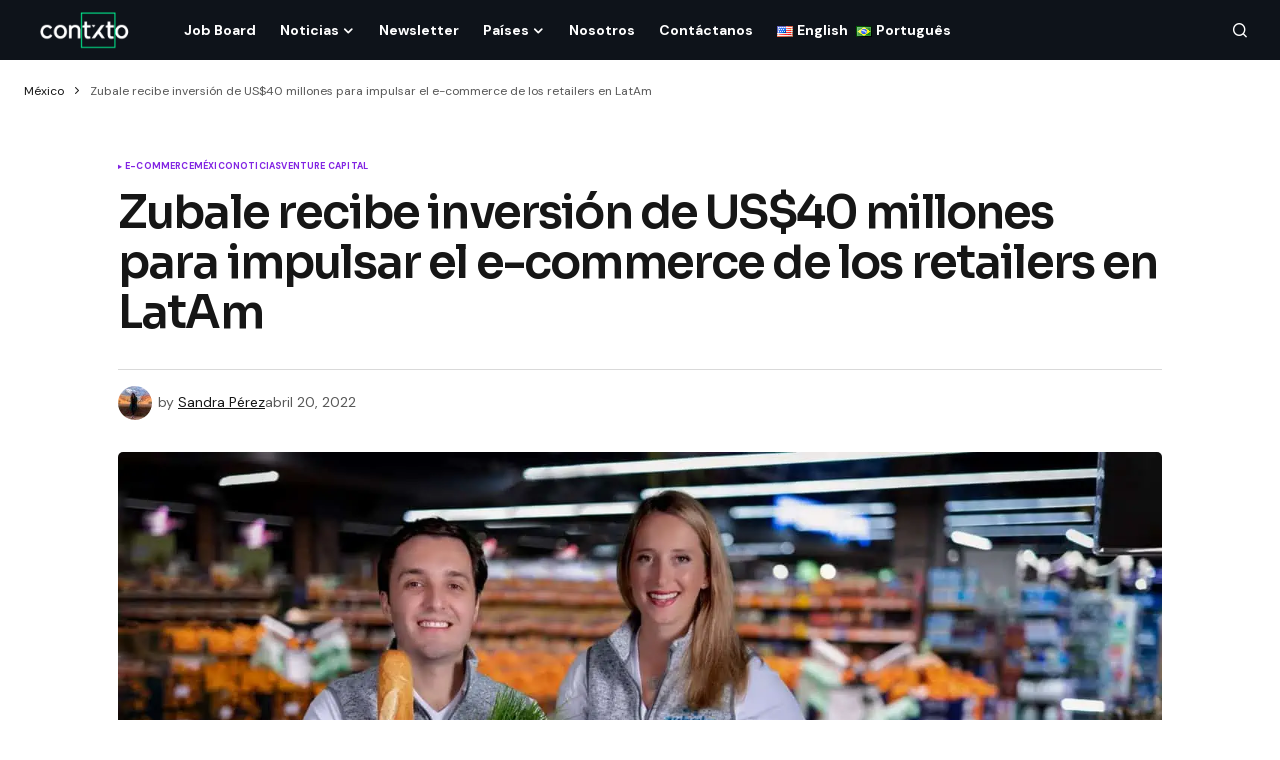

--- FILE ---
content_type: text/html; charset=UTF-8
request_url: https://contxto.com/es/mexico-es/zubale-recibe-inversion-de-40-mdd-para-impulsar-el-e-commerce-de-los-retailers-en-latam/
body_size: 17542
content:
<!doctype html>
<html lang="es-ES">
<head>
	<meta charset="UTF-8" />
	<meta name="viewport" content="width=device-width, initial-scale=1" />
	<link rel="profile" href="https://gmpg.org/xfn/11" />

	<meta name='robots' content='index, follow, max-image-preview:large, max-snippet:-1, max-video-preview:-1' />
	<style>img:is([sizes="auto" i], [sizes^="auto," i]) { contain-intrinsic-size: 3000px 1500px }</style>
	
	<!-- This site is optimized with the Yoast SEO Premium plugin v22.7 (Yoast SEO v24.0) - https://yoast.com/wordpress/plugins/seo/ -->
	<title>Zubale recibe inversión de US$40 millones para impulsar el e-commerce de los retailers en LatAm  &#8226; Contxto</title>
	<meta name="description" content="La compañía mexicana levantó una Serie A liderada por QED Investor para invertir en tecnología, llegar a Brasil y Chile y lanzar productos financieros." />
	<link rel="canonical" href="https://contxto.com/es/mexico-es/zubale-recibe-inversion-de-40-mdd-para-impulsar-el-e-commerce-de-los-retailers-en-latam/" />
	<meta property="og:locale" content="es_ES" />
	<meta property="og:type" content="article" />
	<meta property="og:title" content="Zubale recibe inversión de US$40 millones para impulsar el e-commerce de los retailers en LatAm " />
	<meta property="og:description" content="La compañía mexicana levantó una Serie A liderada por QED Investor para invertir en tecnología, llegar a Brasil y Chile y lanzar productos financieros." />
	<meta property="og:url" content="https://contxto.com/es/mexico-es/zubale-recibe-inversion-de-40-mdd-para-impulsar-el-e-commerce-de-los-retailers-en-latam/" />
	<meta property="og:site_name" content="Contxto" />
	<meta property="article:publisher" content="https://www.facebook.com/Contxto-495342720979440/" />
	<meta property="article:published_time" content="2022-04-20T16:47:49+00:00" />
	<meta property="article:modified_time" content="2023-08-19T02:07:04+00:00" />
	<meta property="og:image" content="https://contxto.com/wp-content/uploads/2022/04/ZB_Feb_AllisonEdu_Back_3.jpg" />
	<meta property="og:image:width" content="1901" />
	<meta property="og:image:height" content="1067" />
	<meta property="og:image:type" content="image/jpeg" />
	<meta name="author" content="Sandra Pérez" />
	<meta name="twitter:card" content="summary_large_image" />
	<meta name="twitter:creator" content="@estsannd" />
	<meta name="twitter:site" content="@contxto_" />
	<meta name="twitter:label1" content="Escrito por" />
	<meta name="twitter:data1" content="Sandra Pérez" />
	<meta name="twitter:label2" content="Tiempo de lectura" />
	<meta name="twitter:data2" content="3 minutos" />
	<script type="application/ld+json" class="yoast-schema-graph">{"@context":"https://schema.org","@graph":[{"@type":"NewsArticle","@id":"https://contxto.com/es/mexico-es/zubale-recibe-inversion-de-40-mdd-para-impulsar-el-e-commerce-de-los-retailers-en-latam/#article","isPartOf":{"@id":"https://contxto.com/es/mexico-es/zubale-recibe-inversion-de-40-mdd-para-impulsar-el-e-commerce-de-los-retailers-en-latam/"},"author":{"name":"Sandra Pérez","@id":"https://contxto.com/es/#/schema/person/b00f2195d5f1ee4339fafdba01184870"},"headline":"Zubale recibe inversión de US$40 millones para impulsar el e-commerce de los retailers en LatAm ","datePublished":"2022-04-20T16:47:49+00:00","dateModified":"2023-08-19T02:07:04+00:00","mainEntityOfPage":{"@id":"https://contxto.com/es/mexico-es/zubale-recibe-inversion-de-40-mdd-para-impulsar-el-e-commerce-de-los-retailers-en-latam/"},"wordCount":596,"commentCount":0,"publisher":{"@id":"https://contxto.com/es/#organization"},"image":{"@id":"https://contxto.com/es/mexico-es/zubale-recibe-inversion-de-40-mdd-para-impulsar-el-e-commerce-de-los-retailers-en-latam/#primaryimage"},"thumbnailUrl":"https://contxto.com/wp-content/uploads/2022/04/ZB_Feb_AllisonEdu_Back_3.jpg","keywords":["Zubale"],"articleSection":["e-commerce","México","Noticias","Venture Capital"],"inLanguage":"es","potentialAction":[{"@type":"CommentAction","name":"Comment","target":["https://contxto.com/es/mexico-es/zubale-recibe-inversion-de-40-mdd-para-impulsar-el-e-commerce-de-los-retailers-en-latam/#respond"]}]},{"@type":"WebPage","@id":"https://contxto.com/es/mexico-es/zubale-recibe-inversion-de-40-mdd-para-impulsar-el-e-commerce-de-los-retailers-en-latam/","url":"https://contxto.com/es/mexico-es/zubale-recibe-inversion-de-40-mdd-para-impulsar-el-e-commerce-de-los-retailers-en-latam/","name":"Zubale recibe inversión de US$40 millones para impulsar el e-commerce de los retailers en LatAm  &#8226; Contxto","isPartOf":{"@id":"https://contxto.com/es/#website"},"primaryImageOfPage":{"@id":"https://contxto.com/es/mexico-es/zubale-recibe-inversion-de-40-mdd-para-impulsar-el-e-commerce-de-los-retailers-en-latam/#primaryimage"},"image":{"@id":"https://contxto.com/es/mexico-es/zubale-recibe-inversion-de-40-mdd-para-impulsar-el-e-commerce-de-los-retailers-en-latam/#primaryimage"},"thumbnailUrl":"https://contxto.com/wp-content/uploads/2022/04/ZB_Feb_AllisonEdu_Back_3.jpg","datePublished":"2022-04-20T16:47:49+00:00","dateModified":"2023-08-19T02:07:04+00:00","description":"La compañía mexicana levantó una Serie A liderada por QED Investor para invertir en tecnología, llegar a Brasil y Chile y lanzar productos financieros.","breadcrumb":{"@id":"https://contxto.com/es/mexico-es/zubale-recibe-inversion-de-40-mdd-para-impulsar-el-e-commerce-de-los-retailers-en-latam/#breadcrumb"},"inLanguage":"es","potentialAction":[{"@type":"ReadAction","target":["https://contxto.com/es/mexico-es/zubale-recibe-inversion-de-40-mdd-para-impulsar-el-e-commerce-de-los-retailers-en-latam/"]}]},{"@type":"ImageObject","inLanguage":"es","@id":"https://contxto.com/es/mexico-es/zubale-recibe-inversion-de-40-mdd-para-impulsar-el-e-commerce-de-los-retailers-en-latam/#primaryimage","url":"https://contxto.com/wp-content/uploads/2022/04/ZB_Feb_AllisonEdu_Back_3.jpg","contentUrl":"https://contxto.com/wp-content/uploads/2022/04/ZB_Feb_AllisonEdu_Back_3.jpg","width":1901,"height":1067,"caption":"Allison Campbell y Sebastián Monroy, cofundadores de Zubale | Photo by Zubale"},{"@type":"BreadcrumbList","@id":"https://contxto.com/es/mexico-es/zubale-recibe-inversion-de-40-mdd-para-impulsar-el-e-commerce-de-los-retailers-en-latam/#breadcrumb","itemListElement":[{"@type":"ListItem","position":1,"name":"México","item":"https://contxto.com/es/mexico-es/"},{"@type":"ListItem","position":2,"name":"Zubale recibe inversión de US$40 millones para impulsar el e-commerce de los retailers en LatAm "}]},{"@type":"WebSite","@id":"https://contxto.com/es/#website","url":"https://contxto.com/es/","name":"Contxto","description":"Latin American Startups, VC and Tech News","publisher":{"@id":"https://contxto.com/es/#organization"},"potentialAction":[{"@type":"SearchAction","target":{"@type":"EntryPoint","urlTemplate":"https://contxto.com/es/?s={search_term_string}"},"query-input":{"@type":"PropertyValueSpecification","valueRequired":true,"valueName":"search_term_string"}}],"inLanguage":"es"},{"@type":"Organization","@id":"https://contxto.com/es/#organization","name":"Contxto","url":"https://contxto.com/es/","logo":{"@type":"ImageObject","inLanguage":"es","@id":"https://contxto.com/es/#/schema/logo/image/","url":"https://contxto.com/wp-content/uploads/2018/12/WhatsApp-Image-2018-12-04-at-1.53.19-PM.jpeg","contentUrl":"https://contxto.com/wp-content/uploads/2018/12/WhatsApp-Image-2018-12-04-at-1.53.19-PM.jpeg","width":647,"height":370,"caption":"Contxto"},"image":{"@id":"https://contxto.com/es/#/schema/logo/image/"},"sameAs":["https://www.facebook.com/Contxto-495342720979440/","https://x.com/contxto_","https://www.linkedin.com/company/contxto/"]},{"@type":"Person","@id":"https://contxto.com/es/#/schema/person/b00f2195d5f1ee4339fafdba01184870","name":"Sandra Pérez","image":{"@type":"ImageObject","inLanguage":"es","@id":"https://contxto.com/es/#/schema/person/image/","url":"https://secure.gravatar.com/avatar/50d30a73b8bc1f2e2bd31d421fc75ef3?s=96&d=mm&r=g","contentUrl":"https://secure.gravatar.com/avatar/50d30a73b8bc1f2e2bd31d421fc75ef3?s=96&d=mm&r=g","caption":"Sandra Pérez"},"sameAs":["https://mx.linkedin.com/in/sandraperez-digital-content","https://x.com/@estsannd"],"url":"https://contxto.com/es/author/sandra-perez/"}]}</script>
	<!-- / Yoast SEO Premium plugin. -->


<link rel='dns-prefetch' href='//www.googletagmanager.com' />
<link rel='dns-prefetch' href='//fonts.googleapis.com' />
<link rel='dns-prefetch' href='//pagead2.googlesyndication.com' />
<link href='https://fonts.gstatic.com' crossorigin rel='preconnect' />
<link rel="alternate" type="application/rss+xml" title="Contxto &raquo; Feed" href="https://contxto.com/es/feed/" />
			<link rel="preload" href="https://contxto.com/wp-content/plugins/canvas/assets/fonts/canvas-icons.woff" as="font" type="font/woff" crossorigin>
			<link rel='stylesheet' id='canvas-css' href='https://contxto.com/wp-content/plugins/canvas/assets/css/canvas.css?ver=2.4.7' media='all' />
<link rel='stylesheet' id='wp-block-library-css' href='https://contxto.com/wp-includes/css/dist/block-library/style.min.css?ver=6.7.4' media='all' />
<link rel='stylesheet' id='canvas-block-alert-style-css' href='https://contxto.com/wp-content/plugins/canvas/components/basic-elements/block-alert/block.css?ver=1733758848' media='all' />
<link rel='stylesheet' id='canvas-block-progress-style-css' href='https://contxto.com/wp-content/plugins/canvas/components/basic-elements/block-progress/block.css?ver=1733758848' media='all' />
<link rel='stylesheet' id='canvas-block-collapsibles-style-css' href='https://contxto.com/wp-content/plugins/canvas/components/basic-elements/block-collapsibles/block.css?ver=1733758848' media='all' />
<link rel='stylesheet' id='canvas-block-tabs-style-css' href='https://contxto.com/wp-content/plugins/canvas/components/basic-elements/block-tabs/block.css?ver=1733758848' media='all' />
<link rel='stylesheet' id='canvas-block-section-heading-style-css' href='https://contxto.com/wp-content/plugins/canvas/components/basic-elements/block-section-heading/block.css?ver=1733758848' media='all' />
<link rel='stylesheet' id='canvas-block-section-style-css' href='https://contxto.com/wp-content/plugins/canvas/components/layout-blocks/block-section/block-section.css?ver=1733758848' media='all' />
<link rel='stylesheet' id='canvas-block-row-style-css' href='https://contxto.com/wp-content/plugins/canvas/components/layout-blocks/block-row/block-row.css?ver=1733758848' media='all' />
<link rel='stylesheet' id='canvas-block-posts-style-css' href='https://contxto.com/wp-content/plugins/canvas/components/posts/block-posts/block-posts.css?ver=1733758848' media='all' />
<link rel='stylesheet' id='canvas-justified-gallery-block-style-css' href='https://contxto.com/wp-content/plugins/canvas/components/justified-gallery/block/block-justified-gallery.css?ver=1733758848' media='all' />
<link rel='stylesheet' id='canvas-slider-gallery-block-style-css' href='https://contxto.com/wp-content/plugins/canvas/components/slider-gallery/block/block-slider-gallery.css?ver=1733758848' media='all' />
<link rel='stylesheet' id='canvas-block-posts-sidebar-css' href='https://contxto.com/wp-content/plugins/canvas/components/posts/block-posts-sidebar/block-posts-sidebar.css?ver=1733758848' media='all' />
<style id='classic-theme-styles-inline-css'>
/*! This file is auto-generated */
.wp-block-button__link{color:#fff;background-color:#32373c;border-radius:9999px;box-shadow:none;text-decoration:none;padding:calc(.667em + 2px) calc(1.333em + 2px);font-size:1.125em}.wp-block-file__button{background:#32373c;color:#fff;text-decoration:none}
</style>
<style id='global-styles-inline-css'>
:root{--wp--preset--aspect-ratio--square: 1;--wp--preset--aspect-ratio--4-3: 4/3;--wp--preset--aspect-ratio--3-4: 3/4;--wp--preset--aspect-ratio--3-2: 3/2;--wp--preset--aspect-ratio--2-3: 2/3;--wp--preset--aspect-ratio--16-9: 16/9;--wp--preset--aspect-ratio--9-16: 9/16;--wp--preset--color--black: #000000;--wp--preset--color--cyan-bluish-gray: #abb8c3;--wp--preset--color--white: #FFFFFF;--wp--preset--color--pale-pink: #f78da7;--wp--preset--color--vivid-red: #cf2e2e;--wp--preset--color--luminous-vivid-orange: #ff6900;--wp--preset--color--luminous-vivid-amber: #fcb900;--wp--preset--color--light-green-cyan: #7bdcb5;--wp--preset--color--vivid-green-cyan: #00d084;--wp--preset--color--pale-cyan-blue: #8ed1fc;--wp--preset--color--vivid-cyan-blue: #0693e3;--wp--preset--color--vivid-purple: #9b51e0;--wp--preset--color--blue: #59BACC;--wp--preset--color--green: #58AD69;--wp--preset--color--orange: #FFBC49;--wp--preset--color--red: #e32c26;--wp--preset--color--gray-50: #f8f9fa;--wp--preset--color--gray-100: #f8f9fb;--wp--preset--color--gray-200: #E0E0E0;--wp--preset--color--primary: #161616;--wp--preset--color--secondary: #585858;--wp--preset--color--layout: #f9f9f9;--wp--preset--color--border: #D9D9D9;--wp--preset--color--divider: #1D1D1F;--wp--preset--gradient--vivid-cyan-blue-to-vivid-purple: linear-gradient(135deg,rgba(6,147,227,1) 0%,rgb(155,81,224) 100%);--wp--preset--gradient--light-green-cyan-to-vivid-green-cyan: linear-gradient(135deg,rgb(122,220,180) 0%,rgb(0,208,130) 100%);--wp--preset--gradient--luminous-vivid-amber-to-luminous-vivid-orange: linear-gradient(135deg,rgba(252,185,0,1) 0%,rgba(255,105,0,1) 100%);--wp--preset--gradient--luminous-vivid-orange-to-vivid-red: linear-gradient(135deg,rgba(255,105,0,1) 0%,rgb(207,46,46) 100%);--wp--preset--gradient--very-light-gray-to-cyan-bluish-gray: linear-gradient(135deg,rgb(238,238,238) 0%,rgb(169,184,195) 100%);--wp--preset--gradient--cool-to-warm-spectrum: linear-gradient(135deg,rgb(74,234,220) 0%,rgb(151,120,209) 20%,rgb(207,42,186) 40%,rgb(238,44,130) 60%,rgb(251,105,98) 80%,rgb(254,248,76) 100%);--wp--preset--gradient--blush-light-purple: linear-gradient(135deg,rgb(255,206,236) 0%,rgb(152,150,240) 100%);--wp--preset--gradient--blush-bordeaux: linear-gradient(135deg,rgb(254,205,165) 0%,rgb(254,45,45) 50%,rgb(107,0,62) 100%);--wp--preset--gradient--luminous-dusk: linear-gradient(135deg,rgb(255,203,112) 0%,rgb(199,81,192) 50%,rgb(65,88,208) 100%);--wp--preset--gradient--pale-ocean: linear-gradient(135deg,rgb(255,245,203) 0%,rgb(182,227,212) 50%,rgb(51,167,181) 100%);--wp--preset--gradient--electric-grass: linear-gradient(135deg,rgb(202,248,128) 0%,rgb(113,206,126) 100%);--wp--preset--gradient--midnight: linear-gradient(135deg,rgb(2,3,129) 0%,rgb(40,116,252) 100%);--wp--preset--font-size--small: 13px;--wp--preset--font-size--medium: 20px;--wp--preset--font-size--large: 36px;--wp--preset--font-size--x-large: 42px;--wp--preset--spacing--20: 0.44rem;--wp--preset--spacing--30: 0.67rem;--wp--preset--spacing--40: 1rem;--wp--preset--spacing--50: 1.5rem;--wp--preset--spacing--60: 2.25rem;--wp--preset--spacing--70: 3.38rem;--wp--preset--spacing--80: 5.06rem;--wp--preset--shadow--natural: 6px 6px 9px rgba(0, 0, 0, 0.2);--wp--preset--shadow--deep: 12px 12px 50px rgba(0, 0, 0, 0.4);--wp--preset--shadow--sharp: 6px 6px 0px rgba(0, 0, 0, 0.2);--wp--preset--shadow--outlined: 6px 6px 0px -3px rgba(255, 255, 255, 1), 6px 6px rgba(0, 0, 0, 1);--wp--preset--shadow--crisp: 6px 6px 0px rgba(0, 0, 0, 1);}:where(.is-layout-flex){gap: 0.5em;}:where(.is-layout-grid){gap: 0.5em;}body .is-layout-flex{display: flex;}.is-layout-flex{flex-wrap: wrap;align-items: center;}.is-layout-flex > :is(*, div){margin: 0;}body .is-layout-grid{display: grid;}.is-layout-grid > :is(*, div){margin: 0;}:where(.wp-block-columns.is-layout-flex){gap: 2em;}:where(.wp-block-columns.is-layout-grid){gap: 2em;}:where(.wp-block-post-template.is-layout-flex){gap: 1.25em;}:where(.wp-block-post-template.is-layout-grid){gap: 1.25em;}.has-black-color{color: var(--wp--preset--color--black) !important;}.has-cyan-bluish-gray-color{color: var(--wp--preset--color--cyan-bluish-gray) !important;}.has-white-color{color: var(--wp--preset--color--white) !important;}.has-pale-pink-color{color: var(--wp--preset--color--pale-pink) !important;}.has-vivid-red-color{color: var(--wp--preset--color--vivid-red) !important;}.has-luminous-vivid-orange-color{color: var(--wp--preset--color--luminous-vivid-orange) !important;}.has-luminous-vivid-amber-color{color: var(--wp--preset--color--luminous-vivid-amber) !important;}.has-light-green-cyan-color{color: var(--wp--preset--color--light-green-cyan) !important;}.has-vivid-green-cyan-color{color: var(--wp--preset--color--vivid-green-cyan) !important;}.has-pale-cyan-blue-color{color: var(--wp--preset--color--pale-cyan-blue) !important;}.has-vivid-cyan-blue-color{color: var(--wp--preset--color--vivid-cyan-blue) !important;}.has-vivid-purple-color{color: var(--wp--preset--color--vivid-purple) !important;}.has-black-background-color{background-color: var(--wp--preset--color--black) !important;}.has-cyan-bluish-gray-background-color{background-color: var(--wp--preset--color--cyan-bluish-gray) !important;}.has-white-background-color{background-color: var(--wp--preset--color--white) !important;}.has-pale-pink-background-color{background-color: var(--wp--preset--color--pale-pink) !important;}.has-vivid-red-background-color{background-color: var(--wp--preset--color--vivid-red) !important;}.has-luminous-vivid-orange-background-color{background-color: var(--wp--preset--color--luminous-vivid-orange) !important;}.has-luminous-vivid-amber-background-color{background-color: var(--wp--preset--color--luminous-vivid-amber) !important;}.has-light-green-cyan-background-color{background-color: var(--wp--preset--color--light-green-cyan) !important;}.has-vivid-green-cyan-background-color{background-color: var(--wp--preset--color--vivid-green-cyan) !important;}.has-pale-cyan-blue-background-color{background-color: var(--wp--preset--color--pale-cyan-blue) !important;}.has-vivid-cyan-blue-background-color{background-color: var(--wp--preset--color--vivid-cyan-blue) !important;}.has-vivid-purple-background-color{background-color: var(--wp--preset--color--vivid-purple) !important;}.has-black-border-color{border-color: var(--wp--preset--color--black) !important;}.has-cyan-bluish-gray-border-color{border-color: var(--wp--preset--color--cyan-bluish-gray) !important;}.has-white-border-color{border-color: var(--wp--preset--color--white) !important;}.has-pale-pink-border-color{border-color: var(--wp--preset--color--pale-pink) !important;}.has-vivid-red-border-color{border-color: var(--wp--preset--color--vivid-red) !important;}.has-luminous-vivid-orange-border-color{border-color: var(--wp--preset--color--luminous-vivid-orange) !important;}.has-luminous-vivid-amber-border-color{border-color: var(--wp--preset--color--luminous-vivid-amber) !important;}.has-light-green-cyan-border-color{border-color: var(--wp--preset--color--light-green-cyan) !important;}.has-vivid-green-cyan-border-color{border-color: var(--wp--preset--color--vivid-green-cyan) !important;}.has-pale-cyan-blue-border-color{border-color: var(--wp--preset--color--pale-cyan-blue) !important;}.has-vivid-cyan-blue-border-color{border-color: var(--wp--preset--color--vivid-cyan-blue) !important;}.has-vivid-purple-border-color{border-color: var(--wp--preset--color--vivid-purple) !important;}.has-vivid-cyan-blue-to-vivid-purple-gradient-background{background: var(--wp--preset--gradient--vivid-cyan-blue-to-vivid-purple) !important;}.has-light-green-cyan-to-vivid-green-cyan-gradient-background{background: var(--wp--preset--gradient--light-green-cyan-to-vivid-green-cyan) !important;}.has-luminous-vivid-amber-to-luminous-vivid-orange-gradient-background{background: var(--wp--preset--gradient--luminous-vivid-amber-to-luminous-vivid-orange) !important;}.has-luminous-vivid-orange-to-vivid-red-gradient-background{background: var(--wp--preset--gradient--luminous-vivid-orange-to-vivid-red) !important;}.has-very-light-gray-to-cyan-bluish-gray-gradient-background{background: var(--wp--preset--gradient--very-light-gray-to-cyan-bluish-gray) !important;}.has-cool-to-warm-spectrum-gradient-background{background: var(--wp--preset--gradient--cool-to-warm-spectrum) !important;}.has-blush-light-purple-gradient-background{background: var(--wp--preset--gradient--blush-light-purple) !important;}.has-blush-bordeaux-gradient-background{background: var(--wp--preset--gradient--blush-bordeaux) !important;}.has-luminous-dusk-gradient-background{background: var(--wp--preset--gradient--luminous-dusk) !important;}.has-pale-ocean-gradient-background{background: var(--wp--preset--gradient--pale-ocean) !important;}.has-electric-grass-gradient-background{background: var(--wp--preset--gradient--electric-grass) !important;}.has-midnight-gradient-background{background: var(--wp--preset--gradient--midnight) !important;}.has-small-font-size{font-size: var(--wp--preset--font-size--small) !important;}.has-medium-font-size{font-size: var(--wp--preset--font-size--medium) !important;}.has-large-font-size{font-size: var(--wp--preset--font-size--large) !important;}.has-x-large-font-size{font-size: var(--wp--preset--font-size--x-large) !important;}
:where(.wp-block-post-template.is-layout-flex){gap: 1.25em;}:where(.wp-block-post-template.is-layout-grid){gap: 1.25em;}
:where(.wp-block-columns.is-layout-flex){gap: 2em;}:where(.wp-block-columns.is-layout-grid){gap: 2em;}
:root :where(.wp-block-pullquote){font-size: 1.5em;line-height: 1.6;}
</style>
<link rel='stylesheet' id='canvas-block-heading-style-css' href='https://contxto.com/wp-content/plugins/canvas/components/content-formatting/block-heading/block.css?ver=1733758848' media='all' />
<link rel='stylesheet' id='canvas-block-list-style-css' href='https://contxto.com/wp-content/plugins/canvas/components/content-formatting/block-list/block.css?ver=1733758848' media='all' />
<link rel='stylesheet' id='canvas-block-paragraph-style-css' href='https://contxto.com/wp-content/plugins/canvas/components/content-formatting/block-paragraph/block.css?ver=1733758848' media='all' />
<link rel='stylesheet' id='canvas-block-separator-style-css' href='https://contxto.com/wp-content/plugins/canvas/components/content-formatting/block-separator/block.css?ver=1733758848' media='all' />
<link rel='stylesheet' id='canvas-block-group-style-css' href='https://contxto.com/wp-content/plugins/canvas/components/basic-elements/block-group/block.css?ver=1733758848' media='all' />
<link rel='stylesheet' id='canvas-block-cover-style-css' href='https://contxto.com/wp-content/plugins/canvas/components/basic-elements/block-cover/block.css?ver=1733758848' media='all' />
<link rel='stylesheet' id='csco_child_css-css' href='https://contxto.com/wp-content/themes/newsreader-child/style.css?ver=1.0.0' media='all' />
<link rel='stylesheet' id='csco-styles-css' href='https://contxto.com/wp-content/themes/newsreader/style.css?ver=1.0.3' media='all' />
<link rel='stylesheet' id='0f299b9e66b4fd14aaa22dd28cbba901-css' href='https://fonts.googleapis.com/css?family=DM+Sans%3A400%2C400i%2C700%2C700i&#038;subset=latin%2Clatin-ext%2Ccyrillic%2Ccyrillic-ext%2Cvietnamese&#038;display=swap&#038;ver=1.0.3' media='all' />
<link rel='stylesheet' id='e8e488e66cacdee6f68987942faa5bdb-css' href='https://fonts.googleapis.com/css?family=Sora%3A600%2C400%2C500%2C700%2C800&#038;subset=latin%2Clatin-ext%2Ccyrillic%2Ccyrillic-ext%2Cvietnamese&#038;display=swap&#038;ver=1.0.3' media='all' />
<style id='cs-customizer-output-styles-inline-css'>
:root{--cs-light-site-background:#FFFFFF;--cs-dark-site-background:#161616;--cs-light-header-background:#0e131a;--cs-dark-header-background:#161616;--cs-light-header-submenu-background:#0e131a;--cs-dark-header-submenu-background:#161616;--cs-light-footer-background:#0e131a;--cs-dark-footer-background:#161616;--cs-light-offcanvas-background:#0e131a;--cs-dark-offcanvas-background:#161616;--cs-light-layout-background:#f6f6f6;--cs-dark-layout-background:#232323;--cs-light-primary-color:#161616;--cs-dark-primary-color:#FFFFFF;--cs-light-secondary-color:#585858;--cs-dark-secondary-color:#CDCDCD;--cs-light-accent-color:#8224e3;--cs-dark-accent-color:#ffffff;--cs-light-input-background:#FFFFFF;--cs-dark-input-background:#FFFFFF;--cs-light-button-background:#8224e3;--cs-dark-button-background:#0038ff;--cs-light-button-color:#FFFFFF;--cs-dark-button-color:#FFFFFF;--cs-light-button-hover-background:#9e5ae2;--cs-dark-button-hover-background:#0033e9;--cs-light-button-hover-color:#FFFFFF;--cs-dark-button-hover-color:#FFFFFF;--cs-light-border-color:#D9D9D9;--cs-dark-border-color:#343434;--cs-light-overlay-background:#161616;--cs-dark-overlay-background:#161616;--cs-light-video-icon-color:#161616;--cs-dark-video-icon-color:#161616;--cs-layout-elements-border-radius:2px;--cs-thumbnail-border-radius:5px;--cs-input-border-radius:4px;--cs-button-border-radius:4px;--cs-heading-1-font-size:2.25rem;--cs-heading-2-font-size:2rem;--cs-heading-3-font-size:1.5rem;--cs-heading-4-font-size:1.125rem;--cs-heading-5-font-size:1rem;--cs-heading-6-font-size:0.9375rem;--cs-header-initial-height:60px;--cs-header-height:60px;--cs-header-border-width:0px;}:root, [data-scheme="light"]{--cs-light-overlay-background-rgb:22,22,22;}:root, [data-scheme="dark"]{--cs-dark-overlay-background-rgb:22,22,22;}.cs-header-bottombar{--cs-header-bottombar-alignment:flex-start;}.cs-posts-area__home{--cs-posts-area-grid-row-gap:24px;--cs-entry-title-font-size:1.618rem;}.cs-posts-area__archive.cs-posts-area__grid{--cs-posts-area-grid-columns:3;--cs-posts-area-grid-column-gap:24px;}.cs-posts-area__archive{--cs-posts-area-grid-row-gap:40px;--cs-entry-title-font-size:1.5rem;}.cs-posts-area__read-next{--cs-entry-title-font-size:1.5rem;}.cs-banner-archive{--cs-banner-label-alignment:left;}.cs-banner-post-after{--cs-banner-label-alignment:left;}@media (max-width: 1199.98px){.cs-posts-area__home{--cs-posts-area-grid-row-gap:24px;--cs-entry-title-font-size:1.618rem;}.cs-posts-area__archive.cs-posts-area__grid{--cs-posts-area-grid-columns:2;--cs-posts-area-grid-column-gap:24px;}.cs-posts-area__archive{--cs-posts-area-grid-row-gap:40px;--cs-entry-title-font-size:1.5rem;}.cs-posts-area__read-next{--cs-entry-title-font-size:1.5rem;}}@media (max-width: 991.98px){.cs-posts-area__home{--cs-posts-area-grid-row-gap:24px;--cs-entry-title-font-size:1.618rem;}.cs-posts-area__archive.cs-posts-area__grid{--cs-posts-area-grid-columns:2;--cs-posts-area-grid-column-gap:24px;}.cs-posts-area__archive{--cs-posts-area-grid-row-gap:40px;--cs-entry-title-font-size:1.5rem;}.cs-posts-area__read-next{--cs-entry-title-font-size:1.5rem;}}@media (max-width: 767.98px){.cs-posts-area__home{--cs-posts-area-grid-row-gap:24px;--cs-entry-title-font-size:1.25rem;}.cs-posts-area__archive.cs-posts-area__grid{--cs-posts-area-grid-columns:1;--cs-posts-area-grid-column-gap:24px;}.cs-posts-area__archive{--cs-posts-area-grid-row-gap:24px;--cs-entry-title-font-size:1.25rem;}.cs-posts-area__read-next{--cs-entry-title-font-size:1.25rem;}}
</style>
<script src="https://contxto.com/wp-includes/js/jquery/jquery.min.js?ver=3.7.1" id="jquery-core-js"></script>
<script src="https://contxto.com/wp-includes/js/jquery/jquery-migrate.min.js?ver=3.4.1" id="jquery-migrate-js"></script>

<!-- Fragmento de código de la etiqueta de Google (gtag.js) añadida por Site Kit -->
<!-- Fragmento de código de Google Analytics añadido por Site Kit -->
<script src="https://www.googletagmanager.com/gtag/js?id=GT-WF6J7SP" id="google_gtagjs-js" async></script>
<script id="google_gtagjs-js-after">
window.dataLayer = window.dataLayer || [];function gtag(){dataLayer.push(arguments);}
gtag("set","linker",{"domains":["contxto.com"]});
gtag("js", new Date());
gtag("set", "developer_id.dZTNiMT", true);
gtag("config", "GT-WF6J7SP");
</script>

<style type="text/css" media="all" id="canvas-blocks-dynamic-styles">

</style>
<meta name="generator" content="Site Kit by Google 1.170.0" /><style id='cs-theme-typography'>
	:root {
		/* Base Font */
		--cs-font-base-family: DM Sans;
		--cs-font-base-size: 1rem;
		--cs-font-base-weight: 400;
		--cs-font-base-style: normal;
		--cs-font-base-letter-spacing: normal;
		--cs-font-base-line-height: 1.5;

		/* Primary Font */
		--cs-font-primary-family: DM Sans;
		--cs-font-primary-size: 0.75rem;
		--cs-font-primary-weight: 700;
		--cs-font-primary-style: normal;
		--cs-font-primary-letter-spacing: normal;
		--cs-font-primary-text-transform: none;
		--cs-font-primary-line-height: 1.2;

		/* Secondary Font */
		--cs-font-secondary-family: DM Sans;
		--cs-font-secondary-size: 0.75rem;
		--cs-font-secondary-weight: 400;
		--cs-font-secondary-style: normal;
		--cs-font-secondary-letter-spacing: normal;
		--cs-font-secondary-text-transform: none;
		--cs-font-secondary-line-height: 1.1;

		/* Section Headings Font */
		--cs-font-section-headings-family: Sora;
		--cs-font-section-headings-size: 1.125rem;
		--cs-font-section-headings-weight: 600;
		--cs-font-section-headings-style: normal;
		--cs-font-section-headings-letter-spacing: -0.02em;
		--cs-font-section-headings-text-transform: none;
		--cs-font-section-headings-line-height: 1.1;

		/* Post Title Font Size */
		--cs-font-post-title-family: Sora;
		--cs-font-post-title-weight: 600;
		--cs-font-post-title-size: 2.875rem;
		--cs-font-post-title-letter-spacing: -0.04em;
		--cs-font-post-title-line-height: 1.1;

		/* Post Subbtitle */
		--cs-font-post-subtitle-family: DM Sans;
		--cs-font-post-subtitle-weight: 400;
		--cs-font-post-subtitle-size: 1.25rem;
		--cs-font-post-subtitle-letter-spacing: normal;
		--cs-font-post-subtitle-line-height: 1.4;

		/* Post Category Font */
		--cs-font-category-family: DM Sans;
		--cs-font-category-size: 0.5625rem;
		--cs-font-category-weight: 700;
		--cs-font-category-style: normal;
		--cs-font-category-letter-spacing: 0.02em;
		--cs-font-category-text-transform: uppercase;
		--cs-font-category-line-height: 1.1;

		/* Post Meta Font */
		--cs-font-post-meta-family: DM Sans;
		--cs-font-post-meta-size: 0.75rem;
		--cs-font-post-meta-weight: 400;
		--cs-font-post-meta-style: normal;
		--cs-font-post-meta-letter-spacing: normal;
		--cs-font-post-meta-text-transform: none;
		--cs-font-post-meta-line-height: 1.1;

		/* Post Content */
		--cs-font-post-content-family: DM Sans;
		--cs-font-post-content-weight: 400;
		--cs-font-post-content-size: 1.125rem;
		--cs-font-post-content-letter-spacing: normal;
		--cs-font-post-content-line-height: 1.6;

		/* Input Font */
		--cs-font-input-family: DM Sans;
		--cs-font-input-size: 0.875rem;
		--cs-font-input-weight: 400;
		--cs-font-input-style: normal;
		--cs-font-input-line-height: 1.3;
		--cs-font-input-letter-spacing: normal;
		--cs-font-input-text-transform: none;

		/* Entry Title Font Size */
		--cs-font-entry-title-family: Sora;
		--cs-font-entry-title-weight: 600;
		--cs-font-entry-title-letter-spacing: -0.04em;
		--cs-font-entry-title-line-height: 1.1;

		/* Entry Excerpt */
		--cs-font-entry-excerpt-family: DM Sans;
		--cs-font-entry-excerpt-weight: 400;
		--cs-font-entry-excerpt-size: 1rem;
		--cs-font-entry-excerpt-letter-spacing: normal;
		--cs-font-entry-excerpt-line-height: normal;

		/* Logos --------------- */

		/* Main Logo */
		--cs-font-main-logo-family: DM Sans;
		--cs-font-main-logo-size: 1.375rem;
		--cs-font-main-logo-weight: 700;
		--cs-font-main-logo-style: normal;
		--cs-font-main-logo-letter-spacing: -0.02em;
		--cs-font-main-logo-text-transform: none;

		/* Mobile Logo */
		--cs-font-mobile-logo-family: DM Sans;
		--cs-font-mobile-logo-size: 1.375rem;
		--cs-font-mobile-logo-weight: 700;
		--cs-font-mobile-logo-style: normal;
		--cs-font-mobile-logo-letter-spacing: -0.02em;
		--cs-font-mobile-logo-text-transform: none;

		/* Footer Logo */
		--cs-font-footer-logo-family: DM Sans;
		--cs-font-footer-logo-size: 1.375rem;
		--cs-font-footer-logo-weight: 700;
		--cs-font-footer-logo-style: normal;
		--cs-font-footer-logo-letter-spacing: -0.02em;
		--cs-font-footer-logo-text-transform: none;

		/* Headings --------------- */

		/* Headings */
		--cs-font-headings-family: Sora;
		--cs-font-headings-weight: 600;
		--cs-font-headings-style: normal;
		--cs-font-headings-line-height: 1.1;
		--cs-font-headings-letter-spacing: -0.04em;
		--cs-font-headings-text-transform: none;

		/* Menu Font --------------- */

		/* Menu */
		/* Used for main top level menu elements. */
		--cs-font-menu-family: DM Sans;
		--cs-font-menu-size: 0.875rem;
		--cs-font-menu-weight: 700;
		--cs-font-menu-style: normal;
		--cs-font-menu-letter-spacing: normal;
		--cs-font-menu-text-transform: none;
		--cs-font-menu-line-height: 1.3;

		/* Submenu Font */
		/* Used for submenu elements. */
		--cs-font-submenu-family: DM Sans;
		--cs-font-submenu-size: 0.75rem;
		--cs-font-submenu-weight: 400;
		--cs-font-submenu-style: normal;
		--cs-font-submenu-letter-spacing: normal;
		--cs-font-submenu-text-transform: none;
		--cs-font-submenu-line-height: 1.3;

		/* Footer Menu */
		--cs-font-footer-menu-family: DM Sans;
		--cs-font-footer-menu-size: 0.75rem;
		--cs-font-footer-menu-weight: 700;
		--cs-font-footer-menu-style: normal;
		--cs-font-footer-menu-letter-spacing: -0.02em;
		--cs-font-footer-menu-text-transform: uppercase;
		--cs-font-footer-menu-line-height: 1.2;

		/* Footer Submenu Font */
		--cs-font-footer-submenu-family: DM Sans;
		--cs-font-footer-submenu-size: 0.75rem;
		--cs-font-footer-submenu-weight: 700;
		--cs-font-footer-submenu-style: normal;
		--cs-font-footer-submenu-letter-spacing: normal;
		--cs-font-footer-submenu-text-transform: none;
		--cs-font-footer-submenu-line-height: 1.1;

		/* Bottombar Menu Font */
		--cs-font-bottombar-menu-family: DM Sans;
		--cs-font-bottombar-menu-size: 0.75rem;
		--cs-font-bottombar-menu-weight: 700;
		--cs-font-bottombar-menu-style: normal;
		--cs-font-bottombar-menu-letter-spacing: normal;
		--cs-font-bottombar-menu-text-transform: none;
		--cs-font-bottombar-menu-line-height: 1.3;
	}
</style>

<!-- Metaetiquetas de Google AdSense añadidas por Site Kit -->
<meta name="google-adsense-platform-account" content="ca-host-pub-2644536267352236">
<meta name="google-adsense-platform-domain" content="sitekit.withgoogle.com">
<!-- Acabar con las metaetiquetas de Google AdSense añadidas por Site Kit -->

<!-- Fragmento de código de Google Adsense añadido por Site Kit -->
<script async src="https://pagead2.googlesyndication.com/pagead/js/adsbygoogle.js?client=ca-pub-4209254763130356&amp;host=ca-host-pub-2644536267352236" crossorigin="anonymous"></script>

<!-- Final del fragmento de código de Google Adsense añadido por Site Kit -->
<link rel="icon" href="https://contxto.com/wp-content/uploads/2019/01/cropped-icono-04-1-150x150.png" sizes="32x32" />
<link rel="icon" href="https://contxto.com/wp-content/uploads/2019/01/cropped-icono-04-1-300x300.png" sizes="192x192" />
<link rel="apple-touch-icon" href="https://contxto.com/wp-content/uploads/2019/01/cropped-icono-04-1-300x300.png" />
<meta name="msapplication-TileImage" content="https://contxto.com/wp-content/uploads/2019/01/cropped-icono-04-1-300x300.png" />
		<style id="wp-custom-css">
			.cs-header__logo img {max-width:120px !important}
.substack-form {text-align:center;

padding:1.618rem;
}

h1 {
	margin-top:1rem !important;
	margin-bottom:1rem !important;
}

.top-banner {background-color:#000000;
text-align:center;}		</style>
		<style id="kirki-inline-styles"></style></head>

<body class="post-template-default single single-post postid-71766 single-format-standard wp-embed-responsive cs-page-layout-disabled cs-navbar-smart-enabled cs-sticky-sidebar-enabled cs-stick-to-top" data-scheme='light'>

<div class="cs-wrapper">

	
	
	<div class="cs-site-overlay"></div>

	<div class="cs-offcanvas" data-scheme="dark">

		<div class="cs-offcanvas__header">
			
					<div class="cs-logo cs-logo-mobile">
			<a class="cs-header__logo cs-header__logo-mobile cs-logo-default" href="https://contxto.com/">
				<img src="https://contxto.com/wp-content/uploads/2025/10/logocontxto-1.png"  alt="Contxto"  width="101.69491525424"  height="40" >			</a>

									<a class="cs-header__logo cs-logo-dark" href="https://contxto.com/">
							<img src="https://contxto.com/wp-content/uploads/2025/10/logocontxto-1.png"  alt="Contxto"  width="101.69491525424"  height="40" >						</a>
							</div>
		 

			<nav class="cs-offcanvas__nav">
				<span class="cs-offcanvas__toggle" role="button" aria-label="Close mobile menu button">
					<i class="cs-icon cs-icon-x"></i>
				</span>
			</nav>

					</div>

		<div class="cs-offcanvas__search cs-container">
			
<form role="search" method="get" class="cs-search__form" action="https://contxto.com/">
	<div class="cs-search__group" data-scheme="light">
		<input required class="cs-search__input" type="search" value="" name="s" placeholder="Search..." role="searchbox">

		<button class="cs-search__submit" aria-label="Search" type="submit">
			Search		</button>
	</div>
</form>
		</div>

		<aside class="cs-offcanvas__sidebar">
			<div class="cs-offcanvas__inner cs-offcanvas__area cs-widget-area cs-container">

				<div class="widget widget_nav_menu"><div class="menu-contxto-main-spanish-container"><ul id="menu-contxto-main-spanish" class="menu"><li id="menu-item-83209" class="menu-item menu-item-type-custom menu-item-object-custom menu-item-83209 csco-menu-item-style-none"><a target="_blank" href="https://latamtalent.co">Job Board</a></li>
<li id="menu-item-5372" class="menu-item menu-item-type-custom menu-item-object-custom menu-item-has-children menu-item-5372 csco-menu-item-style-none"><a href="#">Noticias</a>
<ul class="sub-menu">
	<li id="menu-item-5423" class="menu-item menu-item-type-taxonomy menu-item-object-category menu-item-5423 csco-menu-item-style-none"><a href="https://contxto.com/es/entrevistas/">Entrevistas</a></li>
	<li id="menu-item-18604" class="menu-item menu-item-type-taxonomy menu-item-object-category menu-item-18604 csco-menu-item-style-none"><a href="https://contxto.com/es/informativo/">Informativo</a></li>
	<li id="menu-item-5426" class="menu-item menu-item-type-taxonomy menu-item-object-category menu-item-5426 csco-menu-item-style-none"><a href="https://contxto.com/es/mapa-de-mercado/">Mapa de mercado</a></li>
	<li id="menu-item-9599" class="menu-item menu-item-type-taxonomy menu-item-object-category current-post-ancestor current-menu-parent current-post-parent menu-item-9599 csco-menu-item-style-none"><a href="https://contxto.com/es/noticias/">Noticias</a></li>
	<li id="menu-item-18603" class="menu-item menu-item-type-taxonomy menu-item-object-category menu-item-18603 csco-menu-item-style-none"><a href="https://contxto.com/es/resena/">Reseña</a></li>
</ul>
</li>
<li id="menu-item-71504" class="menu-item menu-item-type-custom menu-item-object-custom menu-item-71504 csco-menu-item-style-none"><a href="https://contxto.substack.com/">Newsletter</a></li>
<li id="menu-item-5373" class="menu-item menu-item-type-custom menu-item-object-custom menu-item-has-children menu-item-5373 csco-menu-item-style-none"><a href="#">Países</a>
<ul class="sub-menu">
	<li id="menu-item-9603" class="menu-item menu-item-type-taxonomy menu-item-object-category menu-item-9603 csco-menu-item-style-none"><a href="https://contxto.com/es/america-central/">América Central</a></li>
	<li id="menu-item-5433" class="menu-item menu-item-type-taxonomy menu-item-object-category menu-item-5433 csco-menu-item-style-none"><a href="https://contxto.com/es/brasil/">Brasil</a></li>
	<li id="menu-item-5436" class="menu-item menu-item-type-taxonomy menu-item-object-category current-post-ancestor current-menu-parent current-post-parent menu-item-5436 csco-menu-item-style-none"><a href="https://contxto.com/es/mexico-es/">México</a></li>
	<li id="menu-item-18600" class="menu-item menu-item-type-taxonomy menu-item-object-category menu-item-18600 csco-menu-item-style-none"><a href="https://contxto.com/es/paraguay-es/">Paraguay</a></li>
	<li id="menu-item-5437" class="menu-item menu-item-type-taxonomy menu-item-object-category menu-item-5437 csco-menu-item-style-none"><a href="https://contxto.com/es/peru-es/">Perú</a></li>
	<li id="menu-item-35413" class="menu-item menu-item-type-taxonomy menu-item-object-category menu-item-35413 csco-menu-item-style-none"><a href="https://contxto.com/es/puerto-rico-es/">Puerto Rico</a></li>
	<li id="menu-item-18601" class="menu-item menu-item-type-taxonomy menu-item-object-category menu-item-18601 csco-menu-item-style-none"><a href="https://contxto.com/es/republica-dominicana/">República Dominicana</a></li>
	<li id="menu-item-9604" class="menu-item menu-item-type-taxonomy menu-item-object-category menu-item-9604 csco-menu-item-style-none"><a href="https://contxto.com/es/uruguay-es/">Uruguay</a></li>
	<li id="menu-item-18602" class="menu-item menu-item-type-taxonomy menu-item-object-category menu-item-18602 csco-menu-item-style-none"><a href="https://contxto.com/es/venezuela-es/">Venezuela</a></li>
</ul>
</li>
<li id="menu-item-71638" class="menu-item menu-item-type-custom menu-item-object-custom menu-item-71638 csco-menu-item-style-none"><a href="https://contxto.com/es/acerca/">Nosotros</a></li>
<li id="menu-item-88936" class="menu-item menu-item-type-post_type menu-item-object-page menu-item-88936 csco-menu-item-style-none"><a href="https://contxto.com/es/contacto/">Contáctanos</a></li>
<li id="menu-item-76165-en" class="lang-item lang-item-3166 lang-item-en no-translation lang-item-first menu-item menu-item-type-custom menu-item-object-custom menu-item-76165-en"><a href="https://contxto.com/en/" hreflang="en-US" lang="en-US"><img src="[data-uri]" alt="English" width="16" height="11" style="width: 16px; height: 11px;" /><span style="margin-left:0.3em;">English</span></a></li>
<li id="menu-item-76165-pt-br" class="lang-item lang-item-3171 lang-item-pt-br no-translation menu-item menu-item-type-custom menu-item-object-custom menu-item-76165-pt-br"><a href="https://contxto.com/pt-br/" hreflang="pt-BR" lang="pt-BR"><img src="[data-uri]" alt="Português" width="16" height="11" style="width: 16px; height: 11px;" /><span style="margin-left:0.3em;">Português</span></a></li>
</ul></div></div>
				
				<div class="cs-offcanvas__bottombar">
					
									</div>
			</div>
		</aside>

	</div>
	
	<div id="page" class="cs-site">

		
		<div class="cs-site-inner">

			
			
<div class="cs-header-before"></div>

<header class="cs-header cs-header-four cs-header-stretch" data-scheme="dark">
	<div class="cs-header__outer">
		<div class="cs-container">
			<div class="cs-header__inner cs-header__inner-desktop">
				<div class="cs-header__col cs-col-left">
							<div class="cs-logo cs-logo-desktop">
			<a class="cs-header__logo cs-logo-default " href="https://contxto.com/">
				<img src="https://contxto.com/wp-content/uploads/2025/10/logocontxto.png"  alt="Contxto"  width="101.69491525424"  height="40" >			</a>

									<a class="cs-header__logo cs-logo-dark " href="https://contxto.com/">
							<img src="https://contxto.com/wp-content/uploads/2025/10/logocontxto-1.png"  alt="Contxto"  width="101.69491525424"  height="40" >						</a>
							</div>
				<div class="cs-logo cs-logo-mobile">
			<a class="cs-header__logo cs-header__logo-mobile cs-logo-default" href="https://contxto.com/">
				<img src="https://contxto.com/wp-content/uploads/2025/10/logocontxto-1.png"  alt="Contxto"  width="101.69491525424"  height="40" >			</a>

									<a class="cs-header__logo cs-logo-dark" href="https://contxto.com/">
							<img src="https://contxto.com/wp-content/uploads/2025/10/logocontxto-1.png"  alt="Contxto"  width="101.69491525424"  height="40" >						</a>
							</div>
		<nav class="cs-header__nav"><ul id="menu-contxto-main-spanish-1" class="cs-header__nav-inner"><li class="menu-item menu-item-type-custom menu-item-object-custom menu-item-83209 csco-menu-item-style-none"><a target="_blank" rel="noopener" href="https://latamtalent.co"><span><span>Job Board</span></span></a></li>
<li class="menu-item menu-item-type-custom menu-item-object-custom menu-item-has-children menu-item-5372 csco-menu-item-style-none"><a href="#" class="menu-item-without-link"><span><span>Noticias</span></span></a>
<ul class="sub-menu">
	<li class="menu-item menu-item-type-taxonomy menu-item-object-category menu-item-5423 csco-menu-item-style-none"><a href="https://contxto.com/es/entrevistas/"><span>Entrevistas</span></a></li>
	<li class="menu-item menu-item-type-taxonomy menu-item-object-category menu-item-18604 csco-menu-item-style-none"><a href="https://contxto.com/es/informativo/"><span>Informativo</span></a></li>
	<li class="menu-item menu-item-type-taxonomy menu-item-object-category menu-item-5426 csco-menu-item-style-none"><a href="https://contxto.com/es/mapa-de-mercado/"><span>Mapa de mercado</span></a></li>
	<li class="menu-item menu-item-type-taxonomy menu-item-object-category current-post-ancestor current-menu-parent current-post-parent menu-item-9599 csco-menu-item-style-none"><a href="https://contxto.com/es/noticias/"><span>Noticias</span></a></li>
	<li class="menu-item menu-item-type-taxonomy menu-item-object-category menu-item-18603 csco-menu-item-style-none"><a href="https://contxto.com/es/resena/"><span>Reseña</span></a></li>
</ul>
</li>
<li class="menu-item menu-item-type-custom menu-item-object-custom menu-item-71504 csco-menu-item-style-none"><a href="https://contxto.substack.com/"><span><span>Newsletter</span></span></a></li>
<li class="menu-item menu-item-type-custom menu-item-object-custom menu-item-has-children menu-item-5373 csco-menu-item-style-none"><a href="#" class="menu-item-without-link"><span><span>Países</span></span></a>
<ul class="sub-menu">
	<li class="menu-item menu-item-type-taxonomy menu-item-object-category menu-item-9603 csco-menu-item-style-none"><a href="https://contxto.com/es/america-central/"><span>América Central</span></a></li>
	<li class="menu-item menu-item-type-taxonomy menu-item-object-category menu-item-5433 csco-menu-item-style-none"><a href="https://contxto.com/es/brasil/"><span>Brasil</span></a></li>
	<li class="menu-item menu-item-type-taxonomy menu-item-object-category current-post-ancestor current-menu-parent current-post-parent menu-item-5436 csco-menu-item-style-none"><a href="https://contxto.com/es/mexico-es/"><span>México</span></a></li>
	<li class="menu-item menu-item-type-taxonomy menu-item-object-category menu-item-18600 csco-menu-item-style-none"><a href="https://contxto.com/es/paraguay-es/"><span>Paraguay</span></a></li>
	<li class="menu-item menu-item-type-taxonomy menu-item-object-category menu-item-5437 csco-menu-item-style-none"><a href="https://contxto.com/es/peru-es/"><span>Perú</span></a></li>
	<li class="menu-item menu-item-type-taxonomy menu-item-object-category menu-item-35413 csco-menu-item-style-none"><a href="https://contxto.com/es/puerto-rico-es/"><span>Puerto Rico</span></a></li>
	<li class="menu-item menu-item-type-taxonomy menu-item-object-category menu-item-18601 csco-menu-item-style-none"><a href="https://contxto.com/es/republica-dominicana/"><span>República Dominicana</span></a></li>
	<li class="menu-item menu-item-type-taxonomy menu-item-object-category menu-item-9604 csco-menu-item-style-none"><a href="https://contxto.com/es/uruguay-es/"><span>Uruguay</span></a></li>
	<li class="menu-item menu-item-type-taxonomy menu-item-object-category menu-item-18602 csco-menu-item-style-none"><a href="https://contxto.com/es/venezuela-es/"><span>Venezuela</span></a></li>
</ul>
</li>
<li class="menu-item menu-item-type-custom menu-item-object-custom menu-item-71638 csco-menu-item-style-none"><a href="https://contxto.com/es/acerca/"><span><span>Nosotros</span></span></a></li>
<li class="menu-item menu-item-type-post_type menu-item-object-page menu-item-88936 csco-menu-item-style-none"><a href="https://contxto.com/es/contacto/"><span><span>Contáctanos</span></span></a></li>
<li class="lang-item lang-item-3166 lang-item-en no-translation lang-item-first menu-item menu-item-type-custom menu-item-object-custom menu-item-76165-en"><a href="https://contxto.com/en/" hreflang="en-US" lang="en-US"><span><span><img src="[data-uri]" alt="English" width="16" height="11" style="width: 16px; height: 11px;" /><span style="margin-left:0.3em;">English</span></span></span></a></li>
<li class="lang-item lang-item-3171 lang-item-pt-br no-translation menu-item menu-item-type-custom menu-item-object-custom menu-item-76165-pt-br"><a href="https://contxto.com/pt-br/" hreflang="pt-BR" lang="pt-BR"><span><span><img src="[data-uri]" alt="Português" width="16" height="11" style="width: 16px; height: 11px;" /><span style="margin-left:0.3em;">Português</span></span></span></a></li>
</ul></nav>				</div>

				<div class="cs-header__col cs-col-right">
					<div class="cs-header__toggles">
								<span class="cs-header__search-toggle" role="button" aria-label="Search">
			<i class="cs-icon cs-icon-search"></i>
		</span>
							</div>
									</div>
			</div>

			
<div class="cs-header__inner cs-header__inner-mobile">
	<div class="cs-header__col cs-col-left">
						<span class="cs-header__burger-toggle " role="button" aria-label="Burger menu button">
					<i class="cs-icon cs-icon-menu"></i>
					<i class="cs-icon cs-icon-x"></i>
				</span>
				<span class="cs-header__offcanvas-toggle " role="button" aria-label="Mobile menu button">
					<i class="cs-icon cs-icon-menu"></i>
				</span>
							<div class="cs-logo cs-logo-mobile">
			<a class="cs-header__logo cs-header__logo-mobile cs-logo-default" href="https://contxto.com/">
				<img src="https://contxto.com/wp-content/uploads/2025/10/logocontxto-1.png"  alt="Contxto"  width="101.69491525424"  height="40" >			</a>

									<a class="cs-header__logo cs-logo-dark" href="https://contxto.com/">
							<img src="https://contxto.com/wp-content/uploads/2025/10/logocontxto-1.png"  alt="Contxto"  width="101.69491525424"  height="40" >						</a>
							</div>
			</div>
	<div class="cs-header__col cs-col-right">
				<span class="cs-header__search-toggle" role="button" aria-label="Search">
			<i class="cs-icon cs-icon-search"></i>
		</span>
			</div>
</div>
			
<div class="cs-search">
	<div class="cs-search__inner">
		<div class="cs-search__form-container">
			
<form role="search" method="get" class="cs-search__form" action="https://contxto.com/">
	<div class="cs-search__group" data-scheme="light">
		<input required class="cs-search__input" type="search" value="" name="s" placeholder="Search..." role="searchbox">

		<button class="cs-search__submit" aria-label="Search" type="submit">
			Search		</button>
	</div>
</form>
		</div>
	</div>
</div>
			<div class="cs-burger-menu">
	<div class="cs-container">
		
			</div>
</div>

		</div>
	</div>
	<div class="cs-header-overlay"></div>
</header>


			
			<main id="main" class="cs-site-primary">

				
				<div class="cs-site-content cs-sidebar-disabled">

					
					<div class="cs-container">

						<div class="cs-breadcrumbs" id="breadcrumbs"><span><span><a href="https://contxto.com/es/mexico-es/">México</a></span> <span class="cs-separator"></span> <span class="breadcrumb_last" aria-current="page">Zubale recibe inversión de US$40 millones para impulsar el e-commerce de los retailers en LatAm </span></span></div>
<div class="cs-entry__header cs-entry__header-standard">
	<div class="cs-entry__header-inner">
		<div class="cs-entry__outer">
			<div class="cs-entry__inner cs-entry__content">
				<div class="cs-entry__post-meta" ><div class="cs-meta-category"><ul class="post-categories">
	<li><a href="https://contxto.com/en/e-commerce/" rel="category tag">e-commerce</a></li>
	<li><a href="https://contxto.com/es/mexico-es/" rel="category tag">México</a></li>
	<li><a href="https://contxto.com/es/noticias/" rel="category tag">Noticias</a></li>
	<li><a href="https://contxto.com/es/venture-capital-es/" rel="category tag">Venture Capital</a></li></ul></div></div><h1 class="cs-entry__title"><span>Zubale recibe inversión de US$40 millones para impulsar el e-commerce de los retailers en LatAm </span></h1>			</div>
		</div>
	</div>
</div>

						<div id="content" class="cs-main-content">

							
<div id="primary" class="cs-content-area">

	
	
		
			
<div class="cs-entry__wrap">

	
	<div class="cs-entry__container">

				<div class="cs-entry__infobar">
			<div class="cs-entry__infobar-inner">
				<div class="cs-entry__content">
					<div class="cs-entry__post-meta" ><div class="cs-meta-author"><picture class="cs-meta-author-avatar"><img alt='' src='https://secure.gravatar.com/avatar/50d30a73b8bc1f2e2bd31d421fc75ef3?s=34&#038;d=mm&#038;r=g' srcset='https://secure.gravatar.com/avatar/50d30a73b8bc1f2e2bd31d421fc75ef3?s=68&#038;d=mm&#038;r=g 2x' class='avatar avatar-34 photo' height='34' width='34' decoding='async'/></picture><span class="cs-meta-author-by">by</span><a class="cs-meta-author-link url fn n" href="https://contxto.com/es/author/sandra-perez/"><span class="cs-meta-author-name">Sandra Pérez</span></a></div><div class="cs-meta-date">abril 20, 2022</div></div>				</div>
			</div>
		</div>
					<div class="cs-entry__media">
			<div class="cs-entry__media-inner">
				<div class="cs-entry__thumbnail">
					<div class="cs-entry__media-wrap cs-overlay-ratio cs-ratio-landscape-16-9">
						<figure class="cs-overlay-background cs-overlay-transparent">
							<picture><source srcset="https://contxto.com/wp-content/uploads/2022/04/ZB_Feb_AllisonEdu_Back_3.webp 1901w, https://contxto.com/wp-content/uploads/2022/04/ZB_Feb_AllisonEdu_Back_3-300x168.jpg 300w, https://contxto.com/wp-content/uploads/2022/04/ZB_Feb_AllisonEdu_Back_3-1024x575.jpg 1024w, https://contxto.com/wp-content/uploads/2022/04/ZB_Feb_AllisonEdu_Back_3-768x431.jpg 768w, https://contxto.com/wp-content/uploads/2022/04/ZB_Feb_AllisonEdu_Back_3-1536x862.jpg 1536w,https://contxto.com/wp-content/uploads/2022/04/ZB_Feb_AllisonEdu_Back_3-696x391.webp 696w,https://contxto.com/wp-content/uploads/2022/04/ZB_Feb_AllisonEdu_Back_3-1392x781.webp 1392w,https://contxto.com/wp-content/uploads/2022/04/ZB_Feb_AllisonEdu_Back_3-748x420.webp 748w,https://contxto.com/wp-content/uploads/2022/04/ZB_Feb_AllisonEdu_Back_3-1497x840.webp 1497w" sizes="(max-width: 1901px) 100vw, 1901px" type="image/webp"><img src="https://contxto.com/wp-content/uploads/2022/04/ZB_Feb_AllisonEdu_Back_3.jpg" height="1067" width="1901" srcset="https://contxto.com/wp-content/uploads/2022/04/ZB_Feb_AllisonEdu_Back_3.jpg 1901w, https://contxto.com/wp-content/uploads/2022/04/ZB_Feb_AllisonEdu_Back_3-300x168.jpg 300w, https://contxto.com/wp-content/uploads/2022/04/ZB_Feb_AllisonEdu_Back_3-1024x575.jpg 1024w, https://contxto.com/wp-content/uploads/2022/04/ZB_Feb_AllisonEdu_Back_3-768x431.jpg 768w, https://contxto.com/wp-content/uploads/2022/04/ZB_Feb_AllisonEdu_Back_3-1536x862.jpg 1536w, https://contxto.com/wp-content/uploads/2022/04/ZB_Feb_AllisonEdu_Back_3-696x391.jpg 696w, https://contxto.com/wp-content/uploads/2022/04/ZB_Feb_AllisonEdu_Back_3-1392x781.jpg 1392w, https://contxto.com/wp-content/uploads/2022/04/ZB_Feb_AllisonEdu_Back_3-748x420.jpg 748w, https://contxto.com/wp-content/uploads/2022/04/ZB_Feb_AllisonEdu_Back_3-1497x840.jpg 1497w" sizes="(max-width: 1901px) 100vw, 1901px" class="attachment-csco-thumbnail-uncropped-uncropped size-csco-thumbnail-uncropped-uncropped wp-post-image sp-no-webp" alt="" decoding="async" fetchpriority="high"  > </picture>							<picture><source srcset="https://contxto.com/wp-content/uploads/2022/04/ZB_Feb_AllisonEdu_Back_3.webp 1901w, https://contxto.com/wp-content/uploads/2022/04/ZB_Feb_AllisonEdu_Back_3-300x168.jpg 300w, https://contxto.com/wp-content/uploads/2022/04/ZB_Feb_AllisonEdu_Back_3-1024x575.jpg 1024w, https://contxto.com/wp-content/uploads/2022/04/ZB_Feb_AllisonEdu_Back_3-768x431.jpg 768w, https://contxto.com/wp-content/uploads/2022/04/ZB_Feb_AllisonEdu_Back_3-1536x862.jpg 1536w,https://contxto.com/wp-content/uploads/2022/04/ZB_Feb_AllisonEdu_Back_3-696x391.webp 696w,https://contxto.com/wp-content/uploads/2022/04/ZB_Feb_AllisonEdu_Back_3-1392x781.webp 1392w,https://contxto.com/wp-content/uploads/2022/04/ZB_Feb_AllisonEdu_Back_3-748x420.webp 748w,https://contxto.com/wp-content/uploads/2022/04/ZB_Feb_AllisonEdu_Back_3-1497x840.webp 1497w" sizes="(max-width: 1045px) 100vw, 1045px" type="image/webp"><img src="https://contxto.com/wp-content/uploads/2022/04/ZB_Feb_AllisonEdu_Back_3.jpg" height="587" width="1045" srcset="https://contxto.com/wp-content/uploads/2022/04/ZB_Feb_AllisonEdu_Back_3.jpg 1901w, https://contxto.com/wp-content/uploads/2022/04/ZB_Feb_AllisonEdu_Back_3-300x168.jpg 300w, https://contxto.com/wp-content/uploads/2022/04/ZB_Feb_AllisonEdu_Back_3-1024x575.jpg 1024w, https://contxto.com/wp-content/uploads/2022/04/ZB_Feb_AllisonEdu_Back_3-768x431.jpg 768w, https://contxto.com/wp-content/uploads/2022/04/ZB_Feb_AllisonEdu_Back_3-1536x862.jpg 1536w, https://contxto.com/wp-content/uploads/2022/04/ZB_Feb_AllisonEdu_Back_3-696x391.jpg 696w, https://contxto.com/wp-content/uploads/2022/04/ZB_Feb_AllisonEdu_Back_3-1392x781.jpg 1392w, https://contxto.com/wp-content/uploads/2022/04/ZB_Feb_AllisonEdu_Back_3-748x420.jpg 748w, https://contxto.com/wp-content/uploads/2022/04/ZB_Feb_AllisonEdu_Back_3-1497x840.jpg 1497w" sizes="(max-width: 1045px) 100vw, 1045px" class="attachment-csco-large-uncropped size-csco-large-uncropped wp-post-image sp-no-webp" alt="" decoding="async"  > </picture>						</figure>
					</div>
											<div class="cs-entry__thumbnail-caption">
							Allison Campbell y Sebastián Monroy, cofundadores de Zubale | Photo by Zubale						</div>
									</div>
			</div>
		</div>
		
		<div class="cs-entry__content-wrap">
			<section class="cs-custom-content cs-custom-content-post_content-before"><div class="substack-form">
<h3>Keep up to Date with Latin American VC, Startups News</h3>
<iframe src="https://contxto.substack.com/embed" width="100%" style="border:1px solid #EEE; background:white;" framebordear="0" scrolling="no"></iframe>
</div>
</section>
			<div class="entry-content">
				<p></p>
<p>Zubale, el software y marketplace para procesar órdenes de e-commerce de colaboradores independientes y marcas de retail, anunció hoy que levantó US$40 millones en una Serie A liderada por QED Investor. Con el nuevo monto, la startup mexicana alcanza los $48 mdd, según datos de <a href="https://www.crunchbase.com/organization/zubale/company_financials">Crunchbase</a>.</p>
<p></p>
<p></p>
<p>En esta ronda también participaron otros inversionistas como GFC, Felicis Ventures, Hans Tung de GGV Capital, NFX, Kevin Efrusy de Accel, Wollef y Maya Capital.</p>
<p></p>
<p></p>
<p>La compañía fundada en 2018 encontró una oportunidad de mercado grande en Latinoamérica. “El e-commerce de la región es el de más rápido crecimiento en el mundo. Se calcula que para 2025 alcance un valor de $100,000 mdd”, dijo a <strong><em>Contxto </em></strong>Sebastián Monroy, cofundador de Zubale.</p>
<p></p>
<p></p>
<p>“América Latina es la niña de los ojos del e-commerce”, destacó Ebanx en su reporte <a href="https://business.ebanx.com/en/resources/beyond-borders-2021-2022?utm_term=campaign:__groupname:__adname:__network:g__keyword:latin%20america%20ecommerce__placement:&amp;utm_campaign=google&amp;utm_source=adwords&amp;utm_medium=ppc&amp;hsa_src=g&amp;hsa_mt=b&amp;hsa_net=adwords&amp;hsa_acc=7588828408&amp;hsa_grp=137710176211&amp;hsa_tgt=kwd-457720386675&amp;hsa_cam=15821482248&amp;hsa_ver=3&amp;hsa_kw=latin%20america%20ecommerce&amp;hsa_ad=573890852294&amp;gclid=Cj0KCQjw3v6SBhCsARIsACyrRAn_AZq4PWxCJiytyvw_ZtDjBdHngItw0HShW2R3dgUEz53Ym6oCtykaAqhlEALw_wcB"><em>Beyond Bordes 221-2022</em></a>. Señaló que esto ocurría porque hay una población cada vez más conocedora de lo digital, una penetración de smartphones en auge y más empresas fintech locales, lo cual llevaría a un crecimiento anual del sector del 30% promedio hasta 2025.</p>
<p></p>
<p></p>
<h2 class="wp-block-heading" id="h-menos-tiempo-de-entregas">Menos tiempo de entregas</h2>
<p></p>
<p></p>
<p>Uno de los principales problemas que tienen los retailers son los tiempos de entrega de sus productos y brindar una gran experiencia de compra digital a sus usuarios. Para mejorar ambos se requeriría de una gran inversión en software y de conocimiento, explicó Monroy. A partir de esta necesidad surgió Zubale. </p>
<p></p>
<p></p>
<p>La startup mexicana le permite a una amplia gama de retailers como marcas de moda, supermercados, tiendas departamentales, tiendas especializadas y farmacias competir y ganar contra las aplicaciones y agregadores B2C, mientras retienen su activo más importante: sus clientes, aseguran sus fundadores.</p>
<p></p>
<p></p>
<p>Con su software integrado, propiedad y desarrollado por Zubale, la startup permite a los retailers procesar los pedidos de comercio electrónico a través de su marketplace de colaboradores independientes, quienes seleccionan, empacan y entregan (pick-pack-ship) desde las instalaciones del retailer (tiendas, almacenes, dark stores, etc.) hasta el cliente final.</p>
<p></p>
<p></p>
<h2 class="wp-block-heading" id="h-lo-que-sigue-expansi-n-e-incursi-n-en-fintech">Lo que sigue: expansión e incursión en fintech</h2>
<p></p>
<p></p>
<p>Allison Campbell, CEO de Zubale, dijo que el nuevo capital lo estarán invirtiendo en tres áreas principalmente: tecnología para reducir tiempos de entrega, expansión y en una nueva vertical de negocio fintech.</p>
<p></p>
<p></p>
<p>La nueva ronda de financiamiento le permitirá a Zubale seguir cruzando fronteras: Brasil y Chile. En el primer país comenzaron operaciones el lunes pasado y en el segundo arrancaron hace una semana.</p>
<p></p>
<p></p>
<p>Además, la startup mexicana tiene previsto agregar una nueva vertical de negocio fintech: finanzas integradas. Zubale aún no tiene bien definidos los productos financieros que lanzará, pero Allison Campbell dijo a <strong><em>Contxto</em> </strong>que lanzaría varios pilotos para conocer mejor lo que se necesita. También adelantó que podrían ser productos de crédito.</p>
<p></p>
<p></p>
<p>La fundadora de Zubale dijo que esta nueva vertical en su negocio fue la razón por la que buscaron a un inversionista fintech como QED Investors, ya que también les transmitiría conocimiento en la materia.</p>
<p></p>
<p></p>
<p>Actualmente, Zubale ya tiene operaciones en México, Colombia, Costa Rica y Perú con más de 100 clientes activos. Según datos de la compañía, su crecimiento ha sido del 25% mes a mes, duplicaron sus ingresos durante la segunda mitad de 2021 y proyectan repetirlo durante la segunda mitad de 2022.</p>
<p></p>
<p></p>
<p><strong>También te puede interesar: </strong><a href="https://contxto.com/es/mexico-es/qa-e-commerce-en-latam-puede-ser-un-mercado-de-250000-mdd-para-2025-merama/">Q&amp;A | E-commerce en LATAM puede ser un mercado de $250,000 mdd para 2025: Merama</a></p>
<p></p>
			</div>

			
<div class="cs-entry__footer">
	<div class="cs-entry__footer-top">
		<div class="cs-entry__footer-top-left">
			<div class="cs-entry__post-meta" ><div class="cs-meta-author"><picture class="cs-meta-author-avatar"><img alt='' src='https://secure.gravatar.com/avatar/50d30a73b8bc1f2e2bd31d421fc75ef3?s=34&#038;d=mm&#038;r=g' srcset='https://secure.gravatar.com/avatar/50d30a73b8bc1f2e2bd31d421fc75ef3?s=68&#038;d=mm&#038;r=g 2x' class='avatar avatar-34 photo' height='34' width='34' loading='lazy' decoding='async'/></picture><span class="cs-meta-author-by">by</span><a class="cs-meta-author-link url fn n" href="https://contxto.com/es/author/sandra-perez/"><span class="cs-meta-author-name">Sandra Pérez</span></a></div></div>			<div class="cs-entry__footer-date">
				<div class="cs-entry__footer-date-inner">
					<span class="cs-entry__footer-title">Updated</span>
					<time class="cs-entry__footer-value">agosto 18, 2023</time>
				</div>
			</div>
		</div>
	</div>
</div>


<div class="cs-entry__comments" id="comments">

	<div class="cs-entry__comments-toggle-outer">
		<span class="cs-entry__comments-toggle" role="button" aria-label="Comments">
			Add a comment		</span>
	</div>

	<div class="cs-entry__comments-inner">

		
		
			<div id="respond" class="comment-respond">
		<h2 id="reply-title" class="comment-reply-title">Deja una respuesta <small><a rel="nofollow" id="cancel-comment-reply-link" href="/es/mexico-es/zubale-recibe-inversion-de-40-mdd-para-impulsar-el-e-commerce-de-los-retailers-en-latam/#respond" style="display:none;">Cancelar la respuesta</a></small></h2><form action="https://contxto.com/wp-comments-post.php" method="post" id="commentform" class="comment-form" novalidate><p class="comment-notes"><span id="email-notes">Tu dirección de correo electrónico no será publicada.</span> <span class="required-field-message">Los campos obligatorios están marcados con <span class="required">*</span></span></p><p class="comment-form-comment"><label for="comment">Comment <span class="required">*</span></label><textarea id="comment" name="comment" cols="45" rows="8" maxlength="65525" required="required"></textarea></p><p class="comment-form-author"><label for="author">Your Name <span class="required">*</span></label><input id="author" name="author" type="text" value="" size="30" maxlength="245"  required='required'></p>
<p class="comment-form-email"><label for="email">Your E-mail <span class="required">*</span></label><input id="email" name="email" type="email" value="" size="30" maxlength="100"  required='required'></p>
<p class="comment-form-url"><label for="url">Website</label><input id="url" name="url" type="url" value="" size="30" maxlength="200"></p>
<p class="form-submit"><button name="submit" type="submit" id="submit" class="submit" value="Publicar el comentario" />Submit Comment </button> <input type='hidden' name='comment_post_ID' value='71766' id='comment_post_ID' />
<input type='hidden' name='comment_parent' id='comment_parent' value='0' />
</p><p style="display: none;"><input type="hidden" id="akismet_comment_nonce" name="akismet_comment_nonce" value="2c37a36808" /></p><p style="display: none !important;" class="akismet-fields-container" data-prefix="ak_"><label>&#916;<textarea name="ak_hp_textarea" cols="45" rows="8" maxlength="100"></textarea></label><input type="hidden" id="ak_js_1" name="ak_js" value="47"/><script>document.getElementById( "ak_js_1" ).setAttribute( "value", ( new Date() ).getTime() );</script></p></form>	</div><!-- #respond -->
	
	</div>

</div>

<section class="cs-custom-content cs-custom-content-post_content-after"><div class="substack-form">
<h3>Keep up to Date with Latin American VC, Startups News</h3>
<iframe src="https://contxto.substack.com/embed" width="100%" style="border:1px solid #EEE; background:white;" framebordear="0" scrolling="no"></iframe>
</div>
</section>		</div>

		
	</div>

	</div>

		
	
			<section class="cs-subscribe-entry">
					<div class="cs-subscribe">
			<div class="cs-subscribe__content">

				
				
			</div>
		</div>
				</section>
				<section class="cs-read-next">
			<div class="cs-read-next__heading">
				<h2>
					Read more				</h2>
			</div>

			<div class="cs-posts-area__read-next cs-read-next__grid">
									<article class="post-71779 post type-post status-publish format-standard has-post-thumbnail category-america-central category-colombia category-mexico-es category-mujeres-es category-startups-es cs-entry cs-video-wrap">
						<div class="cs-entry__outer">
															<div class="cs-entry__inner cs-entry__thumbnail cs-entry__overlay cs-overlay-ratio cs-ratio-landscape-16-9" data-scheme="inverse">

									<div class="cs-overlay-background">
										<picture><source srcset="https://contxto.com/wp-content/uploads/2022/04/CEO-Angela-María-Acosta.webp 1560w, https://contxto.com/wp-content/uploads/2022/04/CEO-Angela-María-Acosta-300x157.png 300w, https://contxto.com/wp-content/uploads/2022/04/CEO-Angela-María-Acosta-1024x536.png 1024w, https://contxto.com/wp-content/uploads/2022/04/CEO-Angela-María-Acosta-768x402.png 768w, https://contxto.com/wp-content/uploads/2022/04/CEO-Angela-María-Acosta-1536x803.png 1536w,https://contxto.com/wp-content/uploads/2022/04/CEO-Angela-María-Acosta-696x364.webp 696w,https://contxto.com/wp-content/uploads/2022/04/CEO-Angela-María-Acosta-1392x728.webp 1392w,https://contxto.com/wp-content/uploads/2022/04/CEO-Angela-María-Acosta-803x420.webp 803w" sizes="auto, (max-width: 332px) 100vw, 332px" type="image/webp"><img src="https://contxto.com/wp-content/uploads/2022/04/CEO-Angela-María-Acosta.png" height="174" width="332" srcset="https://contxto.com/wp-content/uploads/2022/04/CEO-Angela-María-Acosta.png 1560w, https://contxto.com/wp-content/uploads/2022/04/CEO-Angela-María-Acosta-300x157.png 300w, https://contxto.com/wp-content/uploads/2022/04/CEO-Angela-María-Acosta-1024x536.png 1024w, https://contxto.com/wp-content/uploads/2022/04/CEO-Angela-María-Acosta-768x402.png 768w, https://contxto.com/wp-content/uploads/2022/04/CEO-Angela-María-Acosta-1536x803.png 1536w, https://contxto.com/wp-content/uploads/2022/04/CEO-Angela-María-Acosta-696x364.png 696w, https://contxto.com/wp-content/uploads/2022/04/CEO-Angela-María-Acosta-1392x728.png 1392w, https://contxto.com/wp-content/uploads/2022/04/CEO-Angela-María-Acosta-803x420.png 803w" sizes="auto, (max-width: 332px) 100vw, 332px" class="attachment-csco-thumbnail-uncropped size-csco-thumbnail-uncropped wp-post-image sp-no-webp" alt="" decoding="async" loading="lazy"  > </picture>										<picture><source srcset="https://contxto.com/wp-content/uploads/2022/04/CEO-Angela-María-Acosta.webp 1560w, https://contxto.com/wp-content/uploads/2022/04/CEO-Angela-María-Acosta-300x157.png 300w, https://contxto.com/wp-content/uploads/2022/04/CEO-Angela-María-Acosta-1024x536.png 1024w, https://contxto.com/wp-content/uploads/2022/04/CEO-Angela-María-Acosta-768x402.png 768w, https://contxto.com/wp-content/uploads/2022/04/CEO-Angela-María-Acosta-1536x803.png 1536w,https://contxto.com/wp-content/uploads/2022/04/CEO-Angela-María-Acosta-696x364.webp 696w,https://contxto.com/wp-content/uploads/2022/04/CEO-Angela-María-Acosta-1392x728.webp 1392w,https://contxto.com/wp-content/uploads/2022/04/CEO-Angela-María-Acosta-803x420.webp 803w" sizes="auto, (max-width: 332px) 100vw, 332px" type="image/webp"><img src="https://contxto.com/wp-content/uploads/2022/04/CEO-Angela-María-Acosta.png" height="174" width="332" srcset="https://contxto.com/wp-content/uploads/2022/04/CEO-Angela-María-Acosta.png 1560w, https://contxto.com/wp-content/uploads/2022/04/CEO-Angela-María-Acosta-300x157.png 300w, https://contxto.com/wp-content/uploads/2022/04/CEO-Angela-María-Acosta-1024x536.png 1024w, https://contxto.com/wp-content/uploads/2022/04/CEO-Angela-María-Acosta-768x402.png 768w, https://contxto.com/wp-content/uploads/2022/04/CEO-Angela-María-Acosta-1536x803.png 1536w, https://contxto.com/wp-content/uploads/2022/04/CEO-Angela-María-Acosta-696x364.png 696w, https://contxto.com/wp-content/uploads/2022/04/CEO-Angela-María-Acosta-1392x728.png 1392w, https://contxto.com/wp-content/uploads/2022/04/CEO-Angela-María-Acosta-803x420.png 803w" sizes="auto, (max-width: 332px) 100vw, 332px" class="attachment-csco-thumbnail-uncropped size-csco-thumbnail-uncropped wp-post-image sp-no-webp" alt="" decoding="async" loading="lazy"  > </picture>									</div>

									
									<a class="cs-overlay-link" href="https://contxto.com/es/startups-es/morado-startup-colombiana-que-aspira-a-digitalizar-los-salones-de-belleza-levanta-us5-millones/" title="Morado, startup colombiana que aspira a digitalizar los salones de belleza, levanta US$5 millones"></a>
								</div>
							
							<div class="cs-entry__inner cs-entry__content">
								<div class="cs-entry__post-meta" ><div class="cs-meta-category"><ul class="post-categories">
	<li><a href="https://contxto.com/es/america-central/" rel="category tag">América Central</a></li>
	<li><a href="https://contxto.com/es/colombia/" rel="category tag">Colombia</a></li>
	<li><a href="https://contxto.com/es/mexico-es/" rel="category tag">México</a></li>
	<li><a href="https://contxto.com/es/mujeres-es/" rel="category tag">Mujeres</a></li>
	<li><a href="https://contxto.com/es/startups-es/" rel="category tag">Startups</a></li></ul></div></div>
								<h3 class="cs-entry__title"><a href="https://contxto.com/es/startups-es/morado-startup-colombiana-que-aspira-a-digitalizar-los-salones-de-belleza-levanta-us5-millones/"><span>Morado, startup colombiana que aspira a digitalizar los salones de belleza, levanta US$5 millones</span></a></h3>
								
								<div class="cs-entry__post-meta" ><div class="cs-meta-author"><span class="cs-meta-author-by">by</span><a class="cs-meta-author-link url fn n" href="https://contxto.com/es/author/cristobalfredes/"><span class="cs-meta-author-name">Cristóbal Fredes</span></a></div></div>							</div>
						</div>
					</article>
										<article class="post-71803 post type-post status-publish format-standard has-post-thumbnail category-mexico-es category-noticias cs-entry cs-video-wrap">
						<div class="cs-entry__outer">
															<div class="cs-entry__inner cs-entry__thumbnail cs-entry__overlay cs-overlay-ratio cs-ratio-landscape-16-9" data-scheme="inverse">

									<div class="cs-overlay-background">
										<picture><source srcset="https://contxto.com/wp-content/uploads/2022/04/Vans-electricas-de-Mercado-Libre-scaled.jpg 2560w, https://contxto.com/wp-content/uploads/2022/04/Vans-electricas-de-Mercado-Libre-300x200.jpg 300w, https://contxto.com/wp-content/uploads/2022/04/Vans-electricas-de-Mercado-Libre-1024x684.jpg 1024w, https://contxto.com/wp-content/uploads/2022/04/Vans-electricas-de-Mercado-Libre-768x513.jpg 768w, https://contxto.com/wp-content/uploads/2022/04/Vans-electricas-de-Mercado-Libre-1536x1025.jpg 1536w, https://contxto.com/wp-content/uploads/2022/04/Vans-electricas-de-Mercado-Libre-2048x1367.jpg 2048w,https://contxto.com/wp-content/uploads/2022/04/Vans-electricas-de-Mercado-Libre-696x465.webp 696w,https://contxto.com/wp-content/uploads/2022/04/Vans-electricas-de-Mercado-Libre-1392x929.webp 1392w,https://contxto.com/wp-content/uploads/2022/04/Vans-electricas-de-Mercado-Libre-1920x1282.webp 1920w,https://contxto.com/wp-content/uploads/2022/04/Vans-electricas-de-Mercado-Libre-3840x2564.webp 3840w,https://contxto.com/wp-content/uploads/2022/04/Vans-electricas-de-Mercado-Libre-629x420.webp 629w,https://contxto.com/wp-content/uploads/2022/04/Vans-electricas-de-Mercado-Libre-1258x840.webp 1258w" sizes="auto, (max-width: 332px) 100vw, 332px" type="image/webp"><img src="https://contxto.com/wp-content/uploads/2022/04/Vans-electricas-de-Mercado-Libre-scaled.jpg" height="222" width="332" srcset="https://contxto.com/wp-content/uploads/2022/04/Vans-electricas-de-Mercado-Libre-scaled.jpg 2560w, https://contxto.com/wp-content/uploads/2022/04/Vans-electricas-de-Mercado-Libre-300x200.jpg 300w, https://contxto.com/wp-content/uploads/2022/04/Vans-electricas-de-Mercado-Libre-1024x684.jpg 1024w, https://contxto.com/wp-content/uploads/2022/04/Vans-electricas-de-Mercado-Libre-768x513.jpg 768w, https://contxto.com/wp-content/uploads/2022/04/Vans-electricas-de-Mercado-Libre-1536x1025.jpg 1536w, https://contxto.com/wp-content/uploads/2022/04/Vans-electricas-de-Mercado-Libre-2048x1367.jpg 2048w, https://contxto.com/wp-content/uploads/2022/04/Vans-electricas-de-Mercado-Libre-696x465.jpg 696w, https://contxto.com/wp-content/uploads/2022/04/Vans-electricas-de-Mercado-Libre-1392x929.jpg 1392w, https://contxto.com/wp-content/uploads/2022/04/Vans-electricas-de-Mercado-Libre-1920x1282.jpg 1920w, https://contxto.com/wp-content/uploads/2022/04/Vans-electricas-de-Mercado-Libre-3840x2564.jpg 3840w, https://contxto.com/wp-content/uploads/2022/04/Vans-electricas-de-Mercado-Libre-629x420.jpg 629w, https://contxto.com/wp-content/uploads/2022/04/Vans-electricas-de-Mercado-Libre-1258x840.jpg 1258w" sizes="auto, (max-width: 332px) 100vw, 332px" class="attachment-csco-thumbnail-uncropped size-csco-thumbnail-uncropped wp-post-image sp-no-webp" alt="" decoding="async" loading="lazy"  > </picture>										<picture><source srcset="https://contxto.com/wp-content/uploads/2022/04/Vans-electricas-de-Mercado-Libre-scaled.jpg 2560w, https://contxto.com/wp-content/uploads/2022/04/Vans-electricas-de-Mercado-Libre-300x200.jpg 300w, https://contxto.com/wp-content/uploads/2022/04/Vans-electricas-de-Mercado-Libre-1024x684.jpg 1024w, https://contxto.com/wp-content/uploads/2022/04/Vans-electricas-de-Mercado-Libre-768x513.jpg 768w, https://contxto.com/wp-content/uploads/2022/04/Vans-electricas-de-Mercado-Libre-1536x1025.jpg 1536w, https://contxto.com/wp-content/uploads/2022/04/Vans-electricas-de-Mercado-Libre-2048x1367.jpg 2048w,https://contxto.com/wp-content/uploads/2022/04/Vans-electricas-de-Mercado-Libre-696x465.webp 696w,https://contxto.com/wp-content/uploads/2022/04/Vans-electricas-de-Mercado-Libre-1392x929.webp 1392w,https://contxto.com/wp-content/uploads/2022/04/Vans-electricas-de-Mercado-Libre-1920x1282.webp 1920w,https://contxto.com/wp-content/uploads/2022/04/Vans-electricas-de-Mercado-Libre-3840x2564.webp 3840w,https://contxto.com/wp-content/uploads/2022/04/Vans-electricas-de-Mercado-Libre-629x420.webp 629w,https://contxto.com/wp-content/uploads/2022/04/Vans-electricas-de-Mercado-Libre-1258x840.webp 1258w" sizes="auto, (max-width: 332px) 100vw, 332px" type="image/webp"><img src="https://contxto.com/wp-content/uploads/2022/04/Vans-electricas-de-Mercado-Libre-scaled.jpg" height="222" width="332" srcset="https://contxto.com/wp-content/uploads/2022/04/Vans-electricas-de-Mercado-Libre-scaled.jpg 2560w, https://contxto.com/wp-content/uploads/2022/04/Vans-electricas-de-Mercado-Libre-300x200.jpg 300w, https://contxto.com/wp-content/uploads/2022/04/Vans-electricas-de-Mercado-Libre-1024x684.jpg 1024w, https://contxto.com/wp-content/uploads/2022/04/Vans-electricas-de-Mercado-Libre-768x513.jpg 768w, https://contxto.com/wp-content/uploads/2022/04/Vans-electricas-de-Mercado-Libre-1536x1025.jpg 1536w, https://contxto.com/wp-content/uploads/2022/04/Vans-electricas-de-Mercado-Libre-2048x1367.jpg 2048w, https://contxto.com/wp-content/uploads/2022/04/Vans-electricas-de-Mercado-Libre-696x465.jpg 696w, https://contxto.com/wp-content/uploads/2022/04/Vans-electricas-de-Mercado-Libre-1392x929.jpg 1392w, https://contxto.com/wp-content/uploads/2022/04/Vans-electricas-de-Mercado-Libre-1920x1282.jpg 1920w, https://contxto.com/wp-content/uploads/2022/04/Vans-electricas-de-Mercado-Libre-3840x2564.jpg 3840w, https://contxto.com/wp-content/uploads/2022/04/Vans-electricas-de-Mercado-Libre-629x420.jpg 629w, https://contxto.com/wp-content/uploads/2022/04/Vans-electricas-de-Mercado-Libre-1258x840.jpg 1258w" sizes="auto, (max-width: 332px) 100vw, 332px" class="attachment-csco-thumbnail-uncropped size-csco-thumbnail-uncropped wp-post-image sp-no-webp" alt="" decoding="async" loading="lazy"  > </picture>									</div>

									
									<a class="cs-overlay-link" href="https://contxto.com/es/mexico-es/mercado-libre-incrementa-un-1000-sus-vans-electricas-en-mexico/" title="Mercado Libre incrementa un 1000% sus vans eléctricas en México"></a>
								</div>
							
							<div class="cs-entry__inner cs-entry__content">
								<div class="cs-entry__post-meta" ><div class="cs-meta-category"><ul class="post-categories">
	<li><a href="https://contxto.com/es/mexico-es/" rel="category tag">México</a></li>
	<li><a href="https://contxto.com/es/noticias/" rel="category tag">Noticias</a></li></ul></div></div>
								<h3 class="cs-entry__title"><a href="https://contxto.com/es/mexico-es/mercado-libre-incrementa-un-1000-sus-vans-electricas-en-mexico/"><span>Mercado Libre incrementa un 1000% sus vans eléctricas en México</span></a></h3>
								
								<div class="cs-entry__post-meta" ><div class="cs-meta-author"><span class="cs-meta-author-by">by</span><a class="cs-meta-author-link url fn n" href="https://contxto.com/es/author/sandra-perez/"><span class="cs-meta-author-name">Sandra Pérez</span></a></div></div>							</div>
						</div>
					</article>
										<article class="post-71799 post type-post status-publish format-standard has-post-thumbnail category-brasil category-startups-es category-venture-capital-es tag-noticias tag-venture-capital-2 cs-entry cs-video-wrap">
						<div class="cs-entry__outer">
															<div class="cs-entry__inner cs-entry__thumbnail cs-entry__overlay cs-overlay-ratio cs-ratio-landscape-16-9" data-scheme="inverse">

									<div class="cs-overlay-background">
										<picture><source srcset="https://contxto.com/wp-content/uploads/2022/04/Floki-scaled.webp 2400w, https://contxto.com/wp-content/uploads/2022/04/Floki-300x225.jpeg 300w, https://contxto.com/wp-content/uploads/2022/04/Floki-1024x768.jpeg 1024w, https://contxto.com/wp-content/uploads/2022/04/Floki-768x576.jpeg 768w, https://contxto.com/wp-content/uploads/2022/04/Floki-1536x1152.jpeg 1536w, https://contxto.com/wp-content/uploads/2022/04/Floki-2048x1536.jpeg 2048w,https://contxto.com/wp-content/uploads/2022/04/Floki-696x522.webp 696w,https://contxto.com/wp-content/uploads/2022/04/Floki-1392x1044.webp 1392w,https://contxto.com/wp-content/uploads/2022/04/Floki-1920x1440.webp 1920w,https://contxto.com/wp-content/uploads/2022/04/Floki-560x420.webp 560w,https://contxto.com/wp-content/uploads/2022/04/Floki-1120x840.webp 1120w,https://contxto.com/wp-content/uploads/2022/04/Floki-80x60.webp 80w,https://contxto.com/wp-content/uploads/2022/04/Floki-160x120.webp 160w,https://contxto.com/wp-content/uploads/2022/04/Floki-265x198.webp 265w,https://contxto.com/wp-content/uploads/2022/04/Floki-530x396.webp 530w" sizes="auto, (max-width: 332px) 100vw, 332px" type="image/webp"><img src="https://contxto.com/wp-content/uploads/2022/04/Floki-scaled.jpeg" height="249" width="332" srcset="https://contxto.com/wp-content/uploads/2022/04/Floki-scaled.jpeg 2400w, https://contxto.com/wp-content/uploads/2022/04/Floki-300x225.jpeg 300w, https://contxto.com/wp-content/uploads/2022/04/Floki-1024x768.jpeg 1024w, https://contxto.com/wp-content/uploads/2022/04/Floki-768x576.jpeg 768w, https://contxto.com/wp-content/uploads/2022/04/Floki-1536x1152.jpeg 1536w, https://contxto.com/wp-content/uploads/2022/04/Floki-2048x1536.jpeg 2048w, https://contxto.com/wp-content/uploads/2022/04/Floki-696x522.jpeg 696w, https://contxto.com/wp-content/uploads/2022/04/Floki-1392x1044.jpeg 1392w, https://contxto.com/wp-content/uploads/2022/04/Floki-1920x1440.jpeg 1920w, https://contxto.com/wp-content/uploads/2022/04/Floki-560x420.jpeg 560w, https://contxto.com/wp-content/uploads/2022/04/Floki-1120x840.jpeg 1120w, https://contxto.com/wp-content/uploads/2022/04/Floki-80x60.jpeg 80w, https://contxto.com/wp-content/uploads/2022/04/Floki-160x120.jpeg 160w, https://contxto.com/wp-content/uploads/2022/04/Floki-265x198.jpeg 265w, https://contxto.com/wp-content/uploads/2022/04/Floki-530x396.jpeg 530w" sizes="auto, (max-width: 332px) 100vw, 332px" class="attachment-csco-thumbnail-uncropped size-csco-thumbnail-uncropped wp-post-image sp-no-webp" alt="" decoding="async" loading="lazy"  > </picture>										<picture><source srcset="https://contxto.com/wp-content/uploads/2022/04/Floki-scaled.webp 2400w, https://contxto.com/wp-content/uploads/2022/04/Floki-300x225.jpeg 300w, https://contxto.com/wp-content/uploads/2022/04/Floki-1024x768.jpeg 1024w, https://contxto.com/wp-content/uploads/2022/04/Floki-768x576.jpeg 768w, https://contxto.com/wp-content/uploads/2022/04/Floki-1536x1152.jpeg 1536w, https://contxto.com/wp-content/uploads/2022/04/Floki-2048x1536.jpeg 2048w,https://contxto.com/wp-content/uploads/2022/04/Floki-696x522.webp 696w,https://contxto.com/wp-content/uploads/2022/04/Floki-1392x1044.webp 1392w,https://contxto.com/wp-content/uploads/2022/04/Floki-1920x1440.webp 1920w,https://contxto.com/wp-content/uploads/2022/04/Floki-560x420.webp 560w,https://contxto.com/wp-content/uploads/2022/04/Floki-1120x840.webp 1120w,https://contxto.com/wp-content/uploads/2022/04/Floki-80x60.webp 80w,https://contxto.com/wp-content/uploads/2022/04/Floki-160x120.webp 160w,https://contxto.com/wp-content/uploads/2022/04/Floki-265x198.webp 265w,https://contxto.com/wp-content/uploads/2022/04/Floki-530x396.webp 530w" sizes="auto, (max-width: 332px) 100vw, 332px" type="image/webp"><img src="https://contxto.com/wp-content/uploads/2022/04/Floki-scaled.jpeg" height="249" width="332" srcset="https://contxto.com/wp-content/uploads/2022/04/Floki-scaled.jpeg 2400w, https://contxto.com/wp-content/uploads/2022/04/Floki-300x225.jpeg 300w, https://contxto.com/wp-content/uploads/2022/04/Floki-1024x768.jpeg 1024w, https://contxto.com/wp-content/uploads/2022/04/Floki-768x576.jpeg 768w, https://contxto.com/wp-content/uploads/2022/04/Floki-1536x1152.jpeg 1536w, https://contxto.com/wp-content/uploads/2022/04/Floki-2048x1536.jpeg 2048w, https://contxto.com/wp-content/uploads/2022/04/Floki-696x522.jpeg 696w, https://contxto.com/wp-content/uploads/2022/04/Floki-1392x1044.jpeg 1392w, https://contxto.com/wp-content/uploads/2022/04/Floki-1920x1440.jpeg 1920w, https://contxto.com/wp-content/uploads/2022/04/Floki-560x420.jpeg 560w, https://contxto.com/wp-content/uploads/2022/04/Floki-1120x840.jpeg 1120w, https://contxto.com/wp-content/uploads/2022/04/Floki-80x60.jpeg 80w, https://contxto.com/wp-content/uploads/2022/04/Floki-160x120.jpeg 160w, https://contxto.com/wp-content/uploads/2022/04/Floki-265x198.jpeg 265w, https://contxto.com/wp-content/uploads/2022/04/Floki-530x396.jpeg 530w" sizes="auto, (max-width: 332px) 100vw, 332px" class="attachment-csco-thumbnail-uncropped size-csco-thumbnail-uncropped wp-post-image sp-no-webp" alt="" decoding="async" loading="lazy"  > </picture>									</div>

									
									<a class="cs-overlay-link" href="https://contxto.com/es/brasil/foodtech-brasilena-floki-levanta-us10-millones/" title="Foodtech brasileña Floki levanta US$10 millones"></a>
								</div>
							
							<div class="cs-entry__inner cs-entry__content">
								<div class="cs-entry__post-meta" ><div class="cs-meta-category"><ul class="post-categories">
	<li><a href="https://contxto.com/es/brasil/" rel="category tag">Brasil</a></li>
	<li><a href="https://contxto.com/es/startups-es/" rel="category tag">Startups</a></li>
	<li><a href="https://contxto.com/es/venture-capital-es/" rel="category tag">Venture Capital</a></li></ul></div></div>
								<h3 class="cs-entry__title"><a href="https://contxto.com/es/brasil/foodtech-brasilena-floki-levanta-us10-millones/"><span>Foodtech brasileña Floki levanta US$10 millones</span></a></h3>
								
								<div class="cs-entry__post-meta" ><div class="cs-meta-author"><span class="cs-meta-author-by">by</span><a class="cs-meta-author-link url fn n" href="https://contxto.com/es/author/cristobalfredes/"><span class="cs-meta-author-name">Cristóbal Fredes</span></a></div></div>							</div>
						</div>
					</article>
										<article class="post-71809 post type-post status-publish format-standard has-post-thumbnail category-colombia category-noticias tag-venture-capital-2 cs-entry cs-video-wrap">
						<div class="cs-entry__outer">
															<div class="cs-entry__inner cs-entry__thumbnail cs-entry__overlay cs-overlay-ratio cs-ratio-landscape-16-9" data-scheme="inverse">

									<div class="cs-overlay-background">
										<picture><source srcset="https://contxto.com/wp-content/uploads/2022/04/social-income-lGe9uSnHcpI-unsplash.webp 5304w, https://contxto.com/wp-content/uploads/2022/04/social-income-lGe9uSnHcpI-unsplash-200x300.jpeg 200w, https://contxto.com/wp-content/uploads/2022/04/social-income-lGe9uSnHcpI-unsplash-683x1024.jpeg 683w, https://contxto.com/wp-content/uploads/2022/04/social-income-lGe9uSnHcpI-unsplash-768x1151.jpeg 768w, https://contxto.com/wp-content/uploads/2022/04/social-income-lGe9uSnHcpI-unsplash-1025x1536.jpeg 1025w,https://contxto.com/wp-content/uploads/2022/04/social-income-lGe9uSnHcpI-unsplash-1920x2879.webp 1920w,https://contxto.com/wp-content/uploads/2022/04/social-income-lGe9uSnHcpI-unsplash-280x420.webp 280w,https://contxto.com/wp-content/uploads/2022/04/social-income-lGe9uSnHcpI-unsplash-560x840.webp 560w" sizes="auto, (max-width: 332px) 100vw, 332px" type="image/webp"><img src="https://contxto.com/wp-content/uploads/2022/04/social-income-lGe9uSnHcpI-unsplash.jpeg" height="498" width="332" srcset="https://contxto.com/wp-content/uploads/2022/04/social-income-lGe9uSnHcpI-unsplash.jpeg 5304w, https://contxto.com/wp-content/uploads/2022/04/social-income-lGe9uSnHcpI-unsplash-200x300.jpeg 200w, https://contxto.com/wp-content/uploads/2022/04/social-income-lGe9uSnHcpI-unsplash-683x1024.jpeg 683w, https://contxto.com/wp-content/uploads/2022/04/social-income-lGe9uSnHcpI-unsplash-768x1151.jpeg 768w, https://contxto.com/wp-content/uploads/2022/04/social-income-lGe9uSnHcpI-unsplash-1025x1536.jpeg 1025w, https://contxto.com/wp-content/uploads/2022/04/social-income-lGe9uSnHcpI-unsplash-1920x2879.jpeg 1920w, https://contxto.com/wp-content/uploads/2022/04/social-income-lGe9uSnHcpI-unsplash-280x420.jpeg 280w, https://contxto.com/wp-content/uploads/2022/04/social-income-lGe9uSnHcpI-unsplash-560x840.jpeg 560w" sizes="auto, (max-width: 332px) 100vw, 332px" class="attachment-csco-thumbnail-uncropped size-csco-thumbnail-uncropped wp-post-image sp-no-webp" alt="" decoding="async" loading="lazy"  > </picture>										<picture><source srcset="https://contxto.com/wp-content/uploads/2022/04/social-income-lGe9uSnHcpI-unsplash.webp 5304w, https://contxto.com/wp-content/uploads/2022/04/social-income-lGe9uSnHcpI-unsplash-200x300.jpeg 200w, https://contxto.com/wp-content/uploads/2022/04/social-income-lGe9uSnHcpI-unsplash-683x1024.jpeg 683w, https://contxto.com/wp-content/uploads/2022/04/social-income-lGe9uSnHcpI-unsplash-768x1151.jpeg 768w, https://contxto.com/wp-content/uploads/2022/04/social-income-lGe9uSnHcpI-unsplash-1025x1536.jpeg 1025w,https://contxto.com/wp-content/uploads/2022/04/social-income-lGe9uSnHcpI-unsplash-1920x2879.webp 1920w,https://contxto.com/wp-content/uploads/2022/04/social-income-lGe9uSnHcpI-unsplash-280x420.webp 280w,https://contxto.com/wp-content/uploads/2022/04/social-income-lGe9uSnHcpI-unsplash-560x840.webp 560w" sizes="auto, (max-width: 332px) 100vw, 332px" type="image/webp"><img src="https://contxto.com/wp-content/uploads/2022/04/social-income-lGe9uSnHcpI-unsplash.jpeg" height="498" width="332" srcset="https://contxto.com/wp-content/uploads/2022/04/social-income-lGe9uSnHcpI-unsplash.jpeg 5304w, https://contxto.com/wp-content/uploads/2022/04/social-income-lGe9uSnHcpI-unsplash-200x300.jpeg 200w, https://contxto.com/wp-content/uploads/2022/04/social-income-lGe9uSnHcpI-unsplash-683x1024.jpeg 683w, https://contxto.com/wp-content/uploads/2022/04/social-income-lGe9uSnHcpI-unsplash-768x1151.jpeg 768w, https://contxto.com/wp-content/uploads/2022/04/social-income-lGe9uSnHcpI-unsplash-1025x1536.jpeg 1025w, https://contxto.com/wp-content/uploads/2022/04/social-income-lGe9uSnHcpI-unsplash-1920x2879.jpeg 1920w, https://contxto.com/wp-content/uploads/2022/04/social-income-lGe9uSnHcpI-unsplash-280x420.jpeg 280w, https://contxto.com/wp-content/uploads/2022/04/social-income-lGe9uSnHcpI-unsplash-560x840.jpeg 560w" sizes="auto, (max-width: 332px) 100vw, 332px" class="attachment-csco-thumbnail-uncropped size-csco-thumbnail-uncropped wp-post-image sp-no-webp" alt="" decoding="async" loading="lazy"  > </picture>									</div>

									
									<a class="cs-overlay-link" href="https://contxto.com/es/noticias/la-fintech-payu-amplia-su-participacion-en-latam-tras-adquirir-ding-y-liderar-inversion-en-treinta/" title="La fintech PayU amplía su participación en LatAm tras adquirir Ding y liderar inversión en Treinta"></a>
								</div>
							
							<div class="cs-entry__inner cs-entry__content">
								<div class="cs-entry__post-meta" ><div class="cs-meta-category"><ul class="post-categories">
	<li><a href="https://contxto.com/es/colombia/" rel="category tag">Colombia</a></li>
	<li><a href="https://contxto.com/es/noticias/" rel="category tag">Noticias</a></li></ul></div></div>
								<h3 class="cs-entry__title"><a href="https://contxto.com/es/noticias/la-fintech-payu-amplia-su-participacion-en-latam-tras-adquirir-ding-y-liderar-inversion-en-treinta/"><span>La fintech PayU amplía su participación en LatAm tras adquirir Ding y liderar inversión en Treinta</span></a></h3>
								
								<div class="cs-entry__post-meta" ><div class="cs-meta-author"><span class="cs-meta-author-by">by</span><a class="cs-meta-author-link url fn n" href="https://contxto.com/es/author/sandra-perez/"><span class="cs-meta-author-name">Sandra Pérez</span></a></div></div>							</div>
						</div>
					</article>
										<article class="post-71823 post type-post status-publish format-standard has-post-thumbnail category-mexico-es category-startups-es category-venture-capital-es cs-entry cs-video-wrap">
						<div class="cs-entry__outer">
															<div class="cs-entry__inner cs-entry__thumbnail cs-entry__overlay cs-overlay-ratio cs-ratio-landscape-16-9" data-scheme="inverse">

									<div class="cs-overlay-background">
										<picture><source srcset="https://contxto.com/wp-content/uploads/2022/04/national-cancer-institute-cQ8FfVNvbew-unsplash-scaled.webp 2560w, https://contxto.com/wp-content/uploads/2022/04/national-cancer-institute-cQ8FfVNvbew-unsplash-300x200.jpg 300w, https://contxto.com/wp-content/uploads/2022/04/national-cancer-institute-cQ8FfVNvbew-unsplash-1024x683.jpg 1024w, https://contxto.com/wp-content/uploads/2022/04/national-cancer-institute-cQ8FfVNvbew-unsplash-768x512.jpg 768w, https://contxto.com/wp-content/uploads/2022/04/national-cancer-institute-cQ8FfVNvbew-unsplash-1536x1024.jpg 1536w, https://contxto.com/wp-content/uploads/2022/04/national-cancer-institute-cQ8FfVNvbew-unsplash-2048x1365.jpg 2048w,https://contxto.com/wp-content/uploads/2022/04/national-cancer-institute-cQ8FfVNvbew-unsplash-696x464.webp 696w,https://contxto.com/wp-content/uploads/2022/04/national-cancer-institute-cQ8FfVNvbew-unsplash-1392x928.webp 1392w,https://contxto.com/wp-content/uploads/2022/04/national-cancer-institute-cQ8FfVNvbew-unsplash-1920x1280.webp 1920w,https://contxto.com/wp-content/uploads/2022/04/national-cancer-institute-cQ8FfVNvbew-unsplash-3840x2560.webp 2700w,https://contxto.com/wp-content/uploads/2022/04/national-cancer-institute-cQ8FfVNvbew-unsplash-630x420.webp 630w,https://contxto.com/wp-content/uploads/2022/04/national-cancer-institute-cQ8FfVNvbew-unsplash-1260x840.webp 1260w" sizes="auto, (max-width: 332px) 100vw, 332px" type="image/webp"><img src="https://contxto.com/wp-content/uploads/2022/04/national-cancer-institute-cQ8FfVNvbew-unsplash-scaled.jpg" height="221" width="332" srcset="https://contxto.com/wp-content/uploads/2022/04/national-cancer-institute-cQ8FfVNvbew-unsplash-scaled.jpg 2560w, https://contxto.com/wp-content/uploads/2022/04/national-cancer-institute-cQ8FfVNvbew-unsplash-300x200.jpg 300w, https://contxto.com/wp-content/uploads/2022/04/national-cancer-institute-cQ8FfVNvbew-unsplash-1024x683.jpg 1024w, https://contxto.com/wp-content/uploads/2022/04/national-cancer-institute-cQ8FfVNvbew-unsplash-768x512.jpg 768w, https://contxto.com/wp-content/uploads/2022/04/national-cancer-institute-cQ8FfVNvbew-unsplash-1536x1024.jpg 1536w, https://contxto.com/wp-content/uploads/2022/04/national-cancer-institute-cQ8FfVNvbew-unsplash-2048x1365.jpg 2048w, https://contxto.com/wp-content/uploads/2022/04/national-cancer-institute-cQ8FfVNvbew-unsplash-696x464.jpg 696w, https://contxto.com/wp-content/uploads/2022/04/national-cancer-institute-cQ8FfVNvbew-unsplash-1392x928.jpg 1392w, https://contxto.com/wp-content/uploads/2022/04/national-cancer-institute-cQ8FfVNvbew-unsplash-1920x1280.jpg 1920w, https://contxto.com/wp-content/uploads/2022/04/national-cancer-institute-cQ8FfVNvbew-unsplash-3840x2560.jpg 2700w, https://contxto.com/wp-content/uploads/2022/04/national-cancer-institute-cQ8FfVNvbew-unsplash-630x420.jpg 630w, https://contxto.com/wp-content/uploads/2022/04/national-cancer-institute-cQ8FfVNvbew-unsplash-1260x840.jpg 1260w" sizes="auto, (max-width: 332px) 100vw, 332px" class="attachment-csco-thumbnail-uncropped size-csco-thumbnail-uncropped wp-post-image sp-no-webp" alt="" decoding="async" loading="lazy"  > </picture>										<picture><source srcset="https://contxto.com/wp-content/uploads/2022/04/national-cancer-institute-cQ8FfVNvbew-unsplash-scaled.webp 2560w, https://contxto.com/wp-content/uploads/2022/04/national-cancer-institute-cQ8FfVNvbew-unsplash-300x200.jpg 300w, https://contxto.com/wp-content/uploads/2022/04/national-cancer-institute-cQ8FfVNvbew-unsplash-1024x683.jpg 1024w, https://contxto.com/wp-content/uploads/2022/04/national-cancer-institute-cQ8FfVNvbew-unsplash-768x512.jpg 768w, https://contxto.com/wp-content/uploads/2022/04/national-cancer-institute-cQ8FfVNvbew-unsplash-1536x1024.jpg 1536w, https://contxto.com/wp-content/uploads/2022/04/national-cancer-institute-cQ8FfVNvbew-unsplash-2048x1365.jpg 2048w,https://contxto.com/wp-content/uploads/2022/04/national-cancer-institute-cQ8FfVNvbew-unsplash-696x464.webp 696w,https://contxto.com/wp-content/uploads/2022/04/national-cancer-institute-cQ8FfVNvbew-unsplash-1392x928.webp 1392w,https://contxto.com/wp-content/uploads/2022/04/national-cancer-institute-cQ8FfVNvbew-unsplash-1920x1280.webp 1920w,https://contxto.com/wp-content/uploads/2022/04/national-cancer-institute-cQ8FfVNvbew-unsplash-3840x2560.webp 2700w,https://contxto.com/wp-content/uploads/2022/04/national-cancer-institute-cQ8FfVNvbew-unsplash-630x420.webp 630w,https://contxto.com/wp-content/uploads/2022/04/national-cancer-institute-cQ8FfVNvbew-unsplash-1260x840.webp 1260w" sizes="auto, (max-width: 332px) 100vw, 332px" type="image/webp"><img src="https://contxto.com/wp-content/uploads/2022/04/national-cancer-institute-cQ8FfVNvbew-unsplash-scaled.jpg" height="221" width="332" srcset="https://contxto.com/wp-content/uploads/2022/04/national-cancer-institute-cQ8FfVNvbew-unsplash-scaled.jpg 2560w, https://contxto.com/wp-content/uploads/2022/04/national-cancer-institute-cQ8FfVNvbew-unsplash-300x200.jpg 300w, https://contxto.com/wp-content/uploads/2022/04/national-cancer-institute-cQ8FfVNvbew-unsplash-1024x683.jpg 1024w, https://contxto.com/wp-content/uploads/2022/04/national-cancer-institute-cQ8FfVNvbew-unsplash-768x512.jpg 768w, https://contxto.com/wp-content/uploads/2022/04/national-cancer-institute-cQ8FfVNvbew-unsplash-1536x1024.jpg 1536w, https://contxto.com/wp-content/uploads/2022/04/national-cancer-institute-cQ8FfVNvbew-unsplash-2048x1365.jpg 2048w, https://contxto.com/wp-content/uploads/2022/04/national-cancer-institute-cQ8FfVNvbew-unsplash-696x464.jpg 696w, https://contxto.com/wp-content/uploads/2022/04/national-cancer-institute-cQ8FfVNvbew-unsplash-1392x928.jpg 1392w, https://contxto.com/wp-content/uploads/2022/04/national-cancer-institute-cQ8FfVNvbew-unsplash-1920x1280.jpg 1920w, https://contxto.com/wp-content/uploads/2022/04/national-cancer-institute-cQ8FfVNvbew-unsplash-3840x2560.jpg 2700w, https://contxto.com/wp-content/uploads/2022/04/national-cancer-institute-cQ8FfVNvbew-unsplash-630x420.jpg 630w, https://contxto.com/wp-content/uploads/2022/04/national-cancer-institute-cQ8FfVNvbew-unsplash-1260x840.jpg 1260w" sizes="auto, (max-width: 332px) 100vw, 332px" class="attachment-csco-thumbnail-uncropped size-csco-thumbnail-uncropped wp-post-image sp-no-webp" alt="" decoding="async" loading="lazy"  > </picture>									</div>

									
									<a class="cs-overlay-link" href="https://contxto.com/es/mexico-es/con-una-ronda-pre-semilla-de-us700-000-la-startup-mexicana-mediconline-planea-su-expansion/" title="Tras ronda presemilla de US$700.000, la startup mexicana Midoconline planea su expansión"></a>
								</div>
							
							<div class="cs-entry__inner cs-entry__content">
								<div class="cs-entry__post-meta" ><div class="cs-meta-category"><ul class="post-categories">
	<li><a href="https://contxto.com/es/mexico-es/" rel="category tag">México</a></li>
	<li><a href="https://contxto.com/es/startups-es/" rel="category tag">Startups</a></li>
	<li><a href="https://contxto.com/es/venture-capital-es/" rel="category tag">Venture Capital</a></li></ul></div></div>
								<h3 class="cs-entry__title"><a href="https://contxto.com/es/mexico-es/con-una-ronda-pre-semilla-de-us700-000-la-startup-mexicana-mediconline-planea-su-expansion/"><span>Tras ronda presemilla de US$700.000, la startup mexicana Midoconline planea su expansión</span></a></h3>
								
								<div class="cs-entry__post-meta" ><div class="cs-meta-author"><span class="cs-meta-author-by">by</span><a class="cs-meta-author-link url fn n" href="https://contxto.com/es/author/cristobalfredes/"><span class="cs-meta-author-name">Cristóbal Fredes</span></a></div></div>							</div>
						</div>
					</article>
										<article class="post-71839 post type-post status-publish format-standard has-post-thumbnail category-colombia category-noticias category-startups-es category-venture-capital-es cs-entry cs-video-wrap">
						<div class="cs-entry__outer">
															<div class="cs-entry__inner cs-entry__thumbnail cs-entry__overlay cs-overlay-ratio cs-ratio-landscape-16-9" data-scheme="inverse">

									<div class="cs-overlay-background">
										<picture><source srcset="https://contxto.com/wp-content/uploads/2022/04/Screen-Shot-2022-04-28-at-08.24.35.webp 891w, https://contxto.com/wp-content/uploads/2022/04/Screen-Shot-2022-04-28-at-08.24.35-263x300.png 263w, https://contxto.com/wp-content/uploads/2022/04/Screen-Shot-2022-04-28-at-08.24.35-768x875.png 768w,https://contxto.com/wp-content/uploads/2022/04/Screen-Shot-2022-04-28-at-08.24.35-696x793.webp 696w,https://contxto.com/wp-content/uploads/2022/04/Screen-Shot-2022-04-28-at-08.24.35-369x420.webp 369w,https://contxto.com/wp-content/uploads/2022/04/Screen-Shot-2022-04-28-at-08.24.35-737x840.webp 737w" sizes="auto, (max-width: 332px) 100vw, 332px" type="image/webp"><img src="https://contxto.com/wp-content/uploads/2022/04/Screen-Shot-2022-04-28-at-08.24.35.png" height="378" width="332" srcset="https://contxto.com/wp-content/uploads/2022/04/Screen-Shot-2022-04-28-at-08.24.35.png 891w, https://contxto.com/wp-content/uploads/2022/04/Screen-Shot-2022-04-28-at-08.24.35-263x300.png 263w, https://contxto.com/wp-content/uploads/2022/04/Screen-Shot-2022-04-28-at-08.24.35-768x875.png 768w, https://contxto.com/wp-content/uploads/2022/04/Screen-Shot-2022-04-28-at-08.24.35-696x793.png 696w, https://contxto.com/wp-content/uploads/2022/04/Screen-Shot-2022-04-28-at-08.24.35-369x420.png 369w, https://contxto.com/wp-content/uploads/2022/04/Screen-Shot-2022-04-28-at-08.24.35-737x840.png 737w" sizes="auto, (max-width: 332px) 100vw, 332px" class="attachment-csco-thumbnail-uncropped size-csco-thumbnail-uncropped wp-post-image sp-no-webp" alt="" decoding="async" loading="lazy"  > </picture>										<picture><source srcset="https://contxto.com/wp-content/uploads/2022/04/Screen-Shot-2022-04-28-at-08.24.35.webp 891w, https://contxto.com/wp-content/uploads/2022/04/Screen-Shot-2022-04-28-at-08.24.35-263x300.png 263w, https://contxto.com/wp-content/uploads/2022/04/Screen-Shot-2022-04-28-at-08.24.35-768x875.png 768w,https://contxto.com/wp-content/uploads/2022/04/Screen-Shot-2022-04-28-at-08.24.35-696x793.webp 696w,https://contxto.com/wp-content/uploads/2022/04/Screen-Shot-2022-04-28-at-08.24.35-369x420.webp 369w,https://contxto.com/wp-content/uploads/2022/04/Screen-Shot-2022-04-28-at-08.24.35-737x840.webp 737w" sizes="auto, (max-width: 332px) 100vw, 332px" type="image/webp"><img src="https://contxto.com/wp-content/uploads/2022/04/Screen-Shot-2022-04-28-at-08.24.35.png" height="378" width="332" srcset="https://contxto.com/wp-content/uploads/2022/04/Screen-Shot-2022-04-28-at-08.24.35.png 891w, https://contxto.com/wp-content/uploads/2022/04/Screen-Shot-2022-04-28-at-08.24.35-263x300.png 263w, https://contxto.com/wp-content/uploads/2022/04/Screen-Shot-2022-04-28-at-08.24.35-768x875.png 768w, https://contxto.com/wp-content/uploads/2022/04/Screen-Shot-2022-04-28-at-08.24.35-696x793.png 696w, https://contxto.com/wp-content/uploads/2022/04/Screen-Shot-2022-04-28-at-08.24.35-369x420.png 369w, https://contxto.com/wp-content/uploads/2022/04/Screen-Shot-2022-04-28-at-08.24.35-737x840.png 737w" sizes="auto, (max-width: 332px) 100vw, 332px" class="attachment-csco-thumbnail-uncropped size-csco-thumbnail-uncropped wp-post-image sp-no-webp" alt="" decoding="async" loading="lazy"  > </picture>									</div>

									
									<a class="cs-overlay-link" href="https://contxto.com/es/noticias/fintech-colombiana-minka-recibe-us24-millones-para-crecer-en-la-region/" title="Fintech colombiana Minka recibe US$24 millones para crecer en la región"></a>
								</div>
							
							<div class="cs-entry__inner cs-entry__content">
								<div class="cs-entry__post-meta" ><div class="cs-meta-category"><ul class="post-categories">
	<li><a href="https://contxto.com/es/colombia/" rel="category tag">Colombia</a></li>
	<li><a href="https://contxto.com/es/noticias/" rel="category tag">Noticias</a></li>
	<li><a href="https://contxto.com/es/startups-es/" rel="category tag">Startups</a></li>
	<li><a href="https://contxto.com/es/venture-capital-es/" rel="category tag">Venture Capital</a></li></ul></div></div>
								<h3 class="cs-entry__title"><a href="https://contxto.com/es/noticias/fintech-colombiana-minka-recibe-us24-millones-para-crecer-en-la-region/"><span>Fintech colombiana Minka recibe US$24 millones para crecer en la región</span></a></h3>
								
								<div class="cs-entry__post-meta" ><div class="cs-meta-author"><span class="cs-meta-author-by">by</span><a class="cs-meta-author-link url fn n" href="https://contxto.com/es/author/cristobalfredes/"><span class="cs-meta-author-name">Cristóbal Fredes</span></a></div></div>							</div>
						</div>
					</article>
								</div>
		</section>
		
</div>


							
						</div>

						
					</div>

					
				</div>

				
			</main>

		</div>

		
	</div>

	
	
<footer class="cs-footer" data-scheme="dark">
	<div class="cs-container">
					<div class="cs-footer__item cs-footer__item-top-bar">
				<div class="cs-footer__item-inner">
					
													<div class="cs-footer__col cs-col-right">
					<div class="cs-subscribe">
			<div class="cs-subscribe__content">

				
				
			</div>
		</div>
				</div>
											</div>
			</div>
		
		<div class="cs-footer__item cs-footer__item-bottom-bar">
			<div class="cs-footer__item-inner">
				<div class="cs-footer__col cs-col-left">
							<div class="cs-logo">
			<a class="cs-footer__logo cs-logo-once" href="https://contxto.com/">
				Contxto			</a>

					</div>
										<div class="cs-footer__copyright">
				© 2025 Contxto. All Rights Reserved.			</div>
												</div>
							</div>
		</div>
	</div>
</footer>

			<button class="cs-scroll-top" role="button" aria-label="Scroll to top button">
				<i class="cs-icon-chevron-up"></i>
				<div class="cs-scroll-top-border">
					<svg width="52" height="52" viewBox="0 0 52 52">
						<path d="M26,2 a24,24 0 0,1 0,48 a24,24 0 0,1 0,-48" style="stroke-width: 2; fill: none;"></path>
					</svg>
				</div>
				<div class="cs-scroll-top-progress">
					<svg width="52" height="52" viewBox="0 0 52 52">
						<path d="M26,2 a24,24 0 0,1 0,48 a24,24 0 0,1 0,-48" style="stroke-width: 2; fill: none;"></path>
					</svg>
				</div>
			</button>
		
	
	
	<script src="https://contxto.com/wp-content/plugins/canvas/components/basic-elements/block-alert/public-block-alert.js?ver=2.4.7" id="canvas-block-alert-script-js"></script>
<script src="https://contxto.com/wp-content/plugins/canvas/components/basic-elements/block-collapsibles/public-block-collapsibles.js?ver=2.4.7" id="canvas-block-collapsibles-script-js"></script>
<script src="https://contxto.com/wp-content/plugins/canvas/components/basic-elements/block-tabs/public-block-tabs.js?ver=2.4.7" id="canvas-block-tabs-script-js"></script>
<script src="https://contxto.com/wp-content/plugins/canvas/components/posts/block-posts/colcade.js?ver=2.4.7" id="colcade-js"></script>
<script src="https://contxto.com/wp-content/plugins/canvas/components/posts/block-posts/public-block-posts.js?ver=2.4.7" id="canvas-block-posts-script-js"></script>
<script src="https://contxto.com/wp-content/plugins/canvas/components/justified-gallery/block/jquery.justifiedGallery.min.js?ver=2.4.7" id="justifiedgallery-js"></script>
<script id="canvas-justified-gallery-js-extra">
var canvasJG = {"rtl":""};
</script>
<script src="https://contxto.com/wp-content/plugins/canvas/components/justified-gallery/block/public-block-justified-gallery.js?ver=2.4.7" id="canvas-justified-gallery-js"></script>
<script src="https://contxto.com/wp-includes/js/imagesloaded.min.js?ver=5.0.0" id="imagesloaded-js"></script>
<script src="https://contxto.com/wp-content/plugins/canvas/components/slider-gallery/block/flickity.pkgd.min.js?ver=2.4.7" id="flickity-js"></script>
<script id="canvas-slider-gallery-js-extra">
var canvas_sg_flickity = {"page_info_sep":" of "};
</script>
<script src="https://contxto.com/wp-content/plugins/canvas/components/slider-gallery/block/public-block-slider-gallery.js?ver=2.4.7" id="canvas-slider-gallery-js"></script>
<script id="csco-scripts-js-extra">
var csLocalize = {"siteSchemeMode":"light","siteSchemeToogle":""};
var csco_mega_menu = {"rest_url":"https:\/\/contxto.com\/wp-json\/csco\/v1\/menu-posts"};
</script>
<script src="https://contxto.com/wp-content/themes/newsreader/assets/js/scripts.js?ver=1.0.3" id="csco-scripts-js"></script>
<script src="https://contxto.com/wp-content/themes/newsreader/assets/static/js/comment-reply.js?ver=1.0.3" id="csco-comment-reply-js"></script>
<script defer src="https://contxto.com/wp-content/plugins/akismet/_inc/akismet-frontend.js?ver=1762979758" id="akismet-frontend-js"></script>

</div>
<script defer src="https://static.cloudflareinsights.com/beacon.min.js/vcd15cbe7772f49c399c6a5babf22c1241717689176015" integrity="sha512-ZpsOmlRQV6y907TI0dKBHq9Md29nnaEIPlkf84rnaERnq6zvWvPUqr2ft8M1aS28oN72PdrCzSjY4U6VaAw1EQ==" data-cf-beacon='{"version":"2024.11.0","token":"7b2e8050961d430d9ac33ec3e3d53cda","r":1,"server_timing":{"name":{"cfCacheStatus":true,"cfEdge":true,"cfExtPri":true,"cfL4":true,"cfOrigin":true,"cfSpeedBrain":true},"location_startswith":null}}' crossorigin="anonymous"></script>
</body>
</html>


--- FILE ---
content_type: text/html; charset=utf-8
request_url: https://www.google.com/recaptcha/api2/aframe
body_size: 267
content:
<!DOCTYPE HTML><html><head><meta http-equiv="content-type" content="text/html; charset=UTF-8"></head><body><script nonce="9fZrptrGqOgAr08R_7DoXQ">/** Anti-fraud and anti-abuse applications only. See google.com/recaptcha */ try{var clients={'sodar':'https://pagead2.googlesyndication.com/pagead/sodar?'};window.addEventListener("message",function(a){try{if(a.source===window.parent){var b=JSON.parse(a.data);var c=clients[b['id']];if(c){var d=document.createElement('img');d.src=c+b['params']+'&rc='+(localStorage.getItem("rc::a")?sessionStorage.getItem("rc::b"):"");window.document.body.appendChild(d);sessionStorage.setItem("rc::e",parseInt(sessionStorage.getItem("rc::e")||0)+1);localStorage.setItem("rc::h",'1768801918365');}}}catch(b){}});window.parent.postMessage("_grecaptcha_ready", "*");}catch(b){}</script></body></html>

--- FILE ---
content_type: text/javascript
request_url: https://contxto.com/wp-content/themes/newsreader/assets/js/scripts.js?ver=1.0.3
body_size: 13721
content:
/******/ (() => { // webpackBootstrap
/******/ 	"use strict";
/******/ 	var __webpack_modules__ = ([
/* 0 */,
/* 1 */
/***/ ((__unused_webpack___webpack_module__, __webpack_exports__, __webpack_require__) => {

__webpack_require__.r(__webpack_exports__);
/* harmony export */ __webpack_require__.d(__webpack_exports__, {
/* harmony export */   csGetCookie: () => (/* binding */ csGetCookie),
/* harmony export */   csSetCookie: () => (/* binding */ csSetCookie),
/* harmony export */   csco: () => (/* binding */ csco),
/* harmony export */   isInViewport: () => (/* binding */ isInViewport),
/* harmony export */   slideDown: () => (/* binding */ slideDown),
/* harmony export */   slideToggle: () => (/* binding */ slideToggle),
/* harmony export */   slideUp: () => (/* binding */ slideUp)
/* harmony export */ });
// Create csco object.
var csco = {
	addAction: function ( x, y, z ) {
		return;
	}
};

if ( 'undefined' !== typeof wp && 'undefined' !== typeof wp.hooks ) {
	csco.addAction = wp.hooks.addAction;
}

/**
 * isInViewport
 */

function isInViewport(element) {
	const rect = element.getBoundingClientRect();
	const windowHeight = (window.innerHeight || document.documentElement.clientHeight);
	const windowWidth = (window.innerWidth || document.documentElement.clientWidth);

	return (rect.top <= windowHeight && rect.top + rect.height >= 0) && (rect.left <= windowWidth && rect.left + rect.width >= 0);
}

/**
 * slideDown \ slideUp \ slideToggle
 */

function slideDown(element, duration = 350) {
	element.style.display = 'block';
	element.style.overflow = 'hidden';
	let height = element.scrollHeight;
	element.style.height = 0;
	setTimeout(() => {
		element.style.transition = `height ${duration}ms`;
		element.style.height = height + 'px';
		element.addEventListener('transitionend', function te() {
			element.removeEventListener('transitionend', te);
			element.style.removeProperty('height');
			element.style.removeProperty('transition');
			element.style.removeProperty('overflow');
		});
	}, 0);
}

function slideUp(element, duration = 350) {
	element.style.height = element.offsetHeight + 'px';
	element.style.overflow = 'hidden';
	setTimeout(() => {
		element.style.transition = `height ${duration}ms`;
		element.style.height = '0';
		element.addEventListener('transitionend', function te() {
			element.removeEventListener('transitionend', te);
			if (element.style.height === '0px') {
				element.style.display = 'none';
			}
			element.style.removeProperty('height');
			element.style.removeProperty('transition');
			element.style.removeProperty('overflow');
		});
	}, 0);
}

function slideToggle(element, duration = 350) {
	if (window.getComputedStyle(element).display === 'none') {
		return slideDown(element, duration);
	} else {
		return slideUp(element, duration);
	}
}

/**
 * Cookies
 */
function csGetCookie( name ) {
	let matches = document.cookie.match( new RegExp(
		"(?:^|; )" + name.replace( /([\.$?*|{}\(\)\[\]\\\/\+^])/g, '\\$1' ) + "=([^;]*)"
	) );
	return matches ? decodeURIComponent( matches[ 1 ] ) : undefined;
}

function csSetCookie( name, value, props = {} ) {

	props = {
		path: '/'
	};

	if ( props.expires instanceof Date ) {
		props.expires = props.expires.toUTCString();
	}

	let updatedCookie = encodeURIComponent( name ) + "=" + encodeURIComponent( value );

	for ( let optionKey in props ) {
		updatedCookie += "; " + optionKey;
		let optionValue = props[ optionKey ];
		if ( optionValue !== true ) {
			updatedCookie += "=" + optionValue;
		}
	}

	document.cookie = updatedCookie;
}




/***/ })
/******/ 	]);
/************************************************************************/
/******/ 	// The module cache
/******/ 	var __webpack_module_cache__ = {};
/******/ 	
/******/ 	// The require function
/******/ 	function __webpack_require__(moduleId) {
/******/ 		// Check if module is in cache
/******/ 		var cachedModule = __webpack_module_cache__[moduleId];
/******/ 		if (cachedModule !== undefined) {
/******/ 			return cachedModule.exports;
/******/ 		}
/******/ 		// Create a new module (and put it into the cache)
/******/ 		var module = __webpack_module_cache__[moduleId] = {
/******/ 			// no module.id needed
/******/ 			// no module.loaded needed
/******/ 			exports: {}
/******/ 		};
/******/ 	
/******/ 		// Execute the module function
/******/ 		__webpack_modules__[moduleId](module, module.exports, __webpack_require__);
/******/ 	
/******/ 		// Return the exports of the module
/******/ 		return module.exports;
/******/ 	}
/******/ 	
/************************************************************************/
/******/ 	/* webpack/runtime/define property getters */
/******/ 	(() => {
/******/ 		// define getter functions for harmony exports
/******/ 		__webpack_require__.d = (exports, definition) => {
/******/ 			for(var key in definition) {
/******/ 				if(__webpack_require__.o(definition, key) && !__webpack_require__.o(exports, key)) {
/******/ 					Object.defineProperty(exports, key, { enumerable: true, get: definition[key] });
/******/ 				}
/******/ 			}
/******/ 		};
/******/ 	})();
/******/ 	
/******/ 	/* webpack/runtime/hasOwnProperty shorthand */
/******/ 	(() => {
/******/ 		__webpack_require__.o = (obj, prop) => (Object.prototype.hasOwnProperty.call(obj, prop))
/******/ 	})();
/******/ 	
/******/ 	/* webpack/runtime/make namespace object */
/******/ 	(() => {
/******/ 		// define __esModule on exports
/******/ 		__webpack_require__.r = (exports) => {
/******/ 			if(typeof Symbol !== 'undefined' && Symbol.toStringTag) {
/******/ 				Object.defineProperty(exports, Symbol.toStringTag, { value: 'Module' });
/******/ 			}
/******/ 			Object.defineProperty(exports, '__esModule', { value: true });
/******/ 		};
/******/ 	})();
/******/ 	
/************************************************************************/
var __webpack_exports__ = {};
// This entry need to be wrapped in an IIFE because it need to be isolated against other entry modules.
(() => {
var __webpack_exports__ = {};
__webpack_require__.r(__webpack_exports__);
/* harmony import */ var _utility_js__WEBPACK_IMPORTED_MODULE_0__ = __webpack_require__(1);
/** ----------------------------------------------------------------------------
 * Header Bottombar Carousel */



(function () {

	const sliders = document.querySelectorAll(`.cs-header-bottombar-carousel .cs-header-bottombar__nav-menu`);

	if (sliders.length === 0) {
		return;
	}

	let executed = false;

	const isSwiperScriptLoaded = function() {
		return Array.from(document.getElementsByTagName('script')).some(script => {
			return script.src === 'https://cdnjs.cloudflare.com/ajax/libs/Swiper/10.0.0/swiper-bundle.min.js';
		});
	};

	const initSwiper = function() {
		sliders.forEach(slider => {

			// Swiper settings
			const wrapperClass = `cs-header-bottombar__nav`;
			const slideClass = `menu-item`;
			const prevEl = slider.querySelector(`.cs-header-bottombar__button-prev`);
			const nextEl = slider.querySelector(`.cs-header-bottombar__button-next`);

			new Swiper(slider, {
				scrollbar: false,
				wrapperClass: wrapperClass,
				slideClass: slideClass,
				direction: 'horizontal',
				loop: false,
				rewind: true,
				speed: 250,
				parallax: false,
				autoplay: false,
				slidesPerView: 'auto',
				spaceBetween: 0,
				navigation: {
					nextEl: nextEl,
					prevEl: prevEl,
				},
			});
		});
	};

	const initHero = function() {
		if (!executed && (0,_utility_js__WEBPACK_IMPORTED_MODULE_0__.isInViewport)(sliders[0])) {
			executed = true;

			if (typeof Swiper === 'undefined' && !isSwiperScriptLoaded()) {
				const head = document.getElementsByTagName('head')[0];
				const script = document.createElement('script');

				script.type = 'text/javascript';
				script.src = 'https://cdnjs.cloudflare.com/ajax/libs/Swiper/10.0.0/swiper-bundle.min.js';

				script.onload = function () {
					initSwiper();
				};

				head.appendChild(script);
			} else {
				initSwiper();
			}
		}
	};

	document.addEventListener('DOMContentLoaded', () => {
		initHero();
	});

	window.addEventListener('resize', () => {
		initHero();
	});

	window.addEventListener('scroll', () => {
		initHero();
	});

})();

})();

// This entry need to be wrapped in an IIFE because it need to be isolated against other entry modules.
(() => {
var __webpack_exports__ = {};
__webpack_require__.r(__webpack_exports__);
/* harmony import */ var _utility_js__WEBPACK_IMPORTED_MODULE_0__ = __webpack_require__(1);
/** ----------------------------------------------------------------------------
 * Hero */



(function () {

	const section = 'cs-carousel';
	const sliders = document.querySelectorAll(`.${section}`);

	if (sliders.length === 0) {
		return;
	}

	let executed = false;

	const isSwiperScriptLoaded = function() {
		return Array.from(document.getElementsByTagName('script')).some(script => {
			return script.src === 'https://cdnjs.cloudflare.com/ajax/libs/Swiper/10.0.0/swiper-bundle.min.js';
		});
	};

	const initSwiper = function() {
		sliders.forEach(slider => {
			const postContentContainer = '.cs-entry__content';
			const postContents = slider.querySelectorAll(postContentContainer);

			// Function to set parallax attributes
			const setParallaxAttributes = function(element, duration) {
				element.setAttribute('data-swiper-parallax-x', '-400');
				element.setAttribute('data-swiper-parallax-duration', duration);
			};

			// Section data
			const postPerViewValue = slider.getAttribute('data-cs-post-per-view');
			const autoplayValue = slider.getAttribute('data-cs-autoplay');
			const autoplayDelayValue = slider.getAttribute('data-cs-autoplay-delay');
			const speedValue = slider.getAttribute('data-cs-slide-speed');
			const parallaxValue = slider.getAttribute('data-cs-parallax');
			const gapValue = slider.getAttribute('data-cs-gap');

			// Data manipulation
			const postPerView = ( !isNaN(parseInt(postPerViewValue)) && parseInt(postPerViewValue) > 0 ) ? parseInt(postPerViewValue) : 3;
			const autoplayDelay = ( !isNaN(parseInt(autoplayDelayValue)) && parseInt(autoplayDelayValue) > 0 ) ? parseInt(autoplayDelayValue) : 5000;
			const autoplay = ('true' === autoplayValue) ? { delay: autoplayDelay, disableOnInteraction: false, pauseOnMouseEnter: true, } : false;
			const speed = !isNaN(parseInt(speedValue)) ? parseInt(speedValue) : 800;
			const parallax = ('true' === parallaxValue) ? true : false;
			const gap = !isNaN(parseInt(gapValue)) ? parseInt(gapValue) : 0;

			if (parallax) {
				if (postContents.length > 0) {
					postContents.forEach(postContent => {
						setParallaxAttributes(postContent, '800');
					});
				}
			}

			// Swiper settings
			const wrapperClass = `${section}__wrapper`;
			const slideClass = `${section}__item`;
			const prevEl = slider.querySelector(`.${section}__button-prev`);
			const nextEl = slider.querySelector(`.${section}__button-next`);
			const paginationContainer = slider.querySelector(`.${section}__pagination`);
			const progressbar = slider.querySelector(`.${section}__progress-bar`);
			const bulletClass = `${section}__pagination-bullet`;
			const bulletClassActive = `${section}__pagination-bullet-active`;

			const carouselTabs = new Swiper(slider.querySelector(`.${section}__swiper-tabs`), {
				scrollbar: false,
				wrapperClass: wrapperClass,
				slideClass: slideClass,
				direction: 'horizontal',
				loop: true,
				speed: speed,
				parallax: false,
				slidesPerView: postPerView,
				freeMode: true,
				spaceBetween: 0,
			});
			const carouselPost = new Swiper(slider.querySelector(`.${section}__swiper-post`), {
				scrollbar: false,
				wrapperClass: wrapperClass,
				slideClass: slideClass,
				direction: 'horizontal',
				loop: true,
				speed: speed,
				parallax: parallax,
				autoplay: autoplay,
				slidesPerView: 1,
				spaceBetween: gap,
				a11y: {
					slideRole: 'article',
					slideLabelMessage: 'Slide {{index}} of {{slidesLength}}'
				},
				pagination: {
					type: 'progressbar',
					el: paginationContainer,
					clickable: true,
					bulletElement: 'span',
					bulletClass: bulletClass,
					bulletActiveClass: bulletClassActive,
				},
				navigation: {
					nextEl: nextEl,
					prevEl: prevEl,
				},
				thumbs: {
					swiper: carouselTabs,
				},
				on: {
					autoplayTimeLeft(s, time, progress) {
						progressbar.style.setProperty(`--${section}-progressbar`, 1 - progress);
					},
					init: function () {
						setTimeout(() => {
							const initialSlide = this.slides[this.activeIndex];
							if (initialSlide) {
								const initialContent = initialSlide.querySelector(postContentContainer);
								if (initialContent) {
									initialContent.style.transform = 'none';
								}
							}
						}, 100);
					},
					slideChange: function () {
						const currentSlide = this.slides[this.activeIndex];

						postContents.forEach(postContent => {
							if (postContent === currentSlide.querySelector(postContentContainer)) {
								postContent.style.transform = 'none';
							}
						});
					}
				},
			});

			// Calculate the height of swiper tabs.
			let tabsHeight = slider.querySelector(`.${section}__swiper-tabs`).offsetHeight;
			slider.style.setProperty(`--${section}-tabs-height`, tabsHeight + 'px');
		});
	};

	const initHero = function() {
		if (!executed && (0,_utility_js__WEBPACK_IMPORTED_MODULE_0__.isInViewport)(sliders[0])) {
			executed = true;

			if (typeof Swiper === 'undefined' && !isSwiperScriptLoaded()) {
				const head = document.getElementsByTagName('head')[0];
				const script = document.createElement('script');

				script.type = 'text/javascript';
				script.src = 'https://cdnjs.cloudflare.com/ajax/libs/Swiper/10.0.0/swiper-bundle.min.js';

				script.onload = function () {
					initSwiper();
				};

				head.appendChild(script);
			} else {
				initSwiper();
			}
		}
	};

	document.addEventListener('DOMContentLoaded', () => {
		initHero();
	});

	window.addEventListener('resize', () => {
		initHero();
	});

	window.addEventListener('scroll', () => {
		initHero();
	});

})();

})();

// This entry need to be wrapped in an IIFE because it need to be isolated against other entry modules.
(() => {
var __webpack_exports__ = {};
__webpack_require__.r(__webpack_exports__);
/** ----------------------------------------------------------------------------
 * Search Dropdown */

(function () {

	const toggles = document.querySelectorAll('.cs-entry__comments-toggle');

	toggles.forEach(toggle => {
		toggle.addEventListener('click', function (e) {
			e.preventDefault();

			const commentsElement = document.querySelector('.cs-entry__comments');

			commentsElement.classList.toggle('cs-entry__comments-visible');
		});
	});


})();

})();

// This entry need to be wrapped in an IIFE because it need to be isolated against other entry modules.
(() => {
var __webpack_exports__ = {};
__webpack_require__.r(__webpack_exports__);
/* harmony import */ var _utility_js__WEBPACK_IMPORTED_MODULE_0__ = __webpack_require__(1);
/** ----------------------------------------------------------------------------
 * Footer Nav Menu */



(function () {

    HTMLElement.prototype.responsiveNav = function () {
        this.classList.remove('menu-item-expanded');
        let previousElement = this.previousElementSibling;

        if (previousElement && previousElement.classList.contains('submenu-visible')) {
            previousElement.classList.remove('submenu-visible');
            (0,_utility_js__WEBPACK_IMPORTED_MODULE_0__.slideUp)(previousElement);
            this.parentElement.classList.remove('menu-item-expanded');
        } else {
            let parentOfParent = this.parentElement.parentElement;

            parentOfParent.querySelectorAll('.menu-item .sub-menu').forEach(subMenu => {
                subMenu.classList.remove('submenu-visible');
                (0,_utility_js__WEBPACK_IMPORTED_MODULE_0__.slideUp)(subMenu);
            });

            parentOfParent.querySelectorAll('.menu-item-expanded').forEach(item => {
                item.classList.remove('menu-item-expanded');
            });

            if (previousElement) {
                previousElement.classList.toggle('submenu-visible');
                (0,_utility_js__WEBPACK_IMPORTED_MODULE_0__.slideToggle)(previousElement);
            }

            this.parentElement.classList.toggle('menu-item-expanded');
        }
    };

    document.addEventListener('DOMContentLoaded', function () {
        let menuItems = document.querySelectorAll('.cs-footer-columns__nav .menu-item-has-children');

        menuItems.forEach(menuItem => {
            let span = document.createElement('span');
            menuItem.appendChild(span);

            span.addEventListener('click', function (e) {
                e.preventDefault();
                this.responsiveNav();
            });
        });
    });

})();

})();

// This entry need to be wrapped in an IIFE because it need to be isolated against other entry modules.
(() => {
var __webpack_exports__ = {};
__webpack_require__.r(__webpack_exports__);
/** ----------------------------------------------------------------------------
 * Section toggles header panels and overlay */

(function () {
	const body = document.body;
	const headerElement = document.querySelector('.cs-header');
	const headerOverlay = document.querySelector('.cs-header-overlay');
	const searchToggles = document.querySelectorAll('.cs-header__search-toggle, .cs-search__close');
	const burgerToggles = document.querySelectorAll('.cs-header__burger-toggle');
	const followToggles = document.querySelectorAll('.cs-follow__toggle');

	searchToggles.forEach(searchToggle => {
		searchToggle.addEventListener('click', function (e) {
			e.preventDefault();

			if (body.classList.contains('cs-offcanvas-active')) {
				body.classList.remove('cs-offcanvas-active');
			}

			if (headerElement.classList.contains('cs-burger-visible')) {
				headerElement.classList.remove('cs-burger-visible');
				body.classList.remove('cs-burger-active');
			}

			if (headerElement.classList.contains('cs-follow-visible')) {
				headerElement.classList.remove('cs-follow-visible');
				body.classList.remove('cs-follow-active');
			}

			headerElement.classList.toggle('cs-search-visible');
			body.classList.toggle('cs-search-active');
		});
	});

	burgerToggles.forEach(burgerToggle => {
		burgerToggle.addEventListener('click', function (e) {
			e.preventDefault();

			if (body.classList.contains('cs-offcanvas-active')) {
				body.classList.remove('cs-offcanvas-active');
			}

			if (headerElement.classList.contains('cs-search-visible')) {
				headerElement.classList.remove('cs-search-visible');
				body.classList.remove('cs-search-active');
			}

			if (headerElement.classList.contains('cs-follow-visible')) {
				headerElement.classList.remove('cs-follow-visible');
				body.classList.remove('cs-follow-active');
			}

			headerElement.classList.toggle('cs-burger-visible');
			body.classList.toggle('cs-burger-active');
		});
	});

	followToggles.forEach(followToggle => {
		followToggle.addEventListener('click', function (e) {
			e.preventDefault();

			if (body.classList.contains('cs-offcanvas-active')) {
				body.classList.remove('cs-offcanvas-active');
			}

			if (headerElement.classList.contains('cs-search-visible')) {
				headerElement.classList.remove('cs-search-visible');
				body.classList.remove('cs-search-active');
			}

			if (headerElement.classList.contains('cs-burger-visible')) {
				headerElement.classList.remove('cs-burger-visible');
				body.classList.remove('cs-burger-active');
			}

			headerElement.classList.toggle('cs-follow-visible');
			body.classList.toggle('cs-follow-active');
		});
	});

	if ( headerOverlay ) {
		headerOverlay.addEventListener('click', function (e) {
			e.preventDefault();

			if (headerElement.classList.contains('cs-search-visible')) {
				headerElement.classList.remove('cs-search-visible');
				body.classList.remove('cs-search-active');
			}

			if (headerElement.classList.contains('cs-burger-visible')) {
				headerElement.classList.remove('cs-burger-visible');
				body.classList.remove('cs-burger-active');
			}

			if (headerElement.classList.contains('cs-follow-visible')) {
				headerElement.classList.remove('cs-follow-visible');
				body.classList.remove('cs-follow-active');
			}
		});
	}

})();

})();

// This entry need to be wrapped in an IIFE because it need to be isolated against other entry modules.
(() => {
var __webpack_exports__ = {};
__webpack_require__.r(__webpack_exports__);
/** ----------------------------------------------------------------------------
 * Header Scroll Scheme */

document.addEventListener('DOMContentLoaded', function () {

	let transitionTimer;

	document.addEventListener('nav-stick', function (event) {
		if (document.body.classList.contains('cs-display-header-overlay')) {

			let headerSmart = document.querySelector('.cs-navbar-smart-enabled .cs-header, .cs-navbar-sticky-enabled .cs-header');
			let headerAlt = headerSmart.querySelector('.cs-container');

			headerAlt.classList.add("cs-header-elements-no-transition");

			clearTimeout(transitionTimer);

			transitionTimer = setTimeout(function () {
				headerAlt.classList.remove("cs-header-elements-no-transition");
			}, 300);
		}
	});

	document.addEventListener('nav-unstick', function (event) {
		if (document.body.classList.contains('cs-display-header-overlay')) {

			let headerSmart = document.querySelector('.cs-navbar-smart-enabled .cs-header, .cs-navbar-sticky-enabled .cs-header');
			let headerAlt = headerSmart.querySelector('.cs-container');

			headerAlt.classList.add("cs-header-elements-no-transition");

			clearTimeout(transitionTimer);

			transitionTimer = setTimeout(function () {
				headerAlt.classList.remove("cs-header-elements-no-transition");
			}, 300);
		}
	});

});

})();

// This entry need to be wrapped in an IIFE because it need to be isolated against other entry modules.
(() => {
var __webpack_exports__ = {};
__webpack_require__.r(__webpack_exports__);
/** ----------------------------------------------------------------------------
 * Header Smart Streatch */

document.addEventListener('DOMContentLoaded', function () {

	document.addEventListener('header-smart-stretch-scroll-sticky-scroll-init', function (event) {
		let headerParams = event.detail;

		window.addEventListener('scroll', function () {
			let scrolled = window.scrollY;

			let headerSmart = document.querySelector('.cs-navbar-smart-enabled .cs-header, .cs-navbar-sticky-enabled .cs-header');
			headerParams.headerSmartPosition = headerSmart ? headerSmart.offsetTop : 0;

			if (scrolled > headerParams.smartStart + headerParams.scrollPoint + 10 && scrolled > headerParams.scrollPrev) {
				if (scrolled > headerParams.smartStart + headerParams.headerLargeHeight + 200) {
					document.dispatchEvent(new CustomEvent('sticky-nav-hide', { detail: headerParams }));
				}
			} else {
				if (headerParams.scrollUpAmount >= headerParams.scrollPoint || scrolled === 0) {
					document.dispatchEvent(new CustomEvent('sticky-nav-visible', { detail: headerParams }));
				}
			}

			if (scrolled > headerParams.smartStart + headerParams.headerLargeHeight) {
				document.dispatchEvent(new CustomEvent('nav-stick', { detail: headerParams }));
			} else if (headerParams.headerSmartPosition <= headerParams.smartStart) {
				document.dispatchEvent(new CustomEvent('nav-unstick', { detail: headerParams }));
			}

			if (scrolled < headerParams.scrollPrev) {
				headerParams.scrollUpAmount += headerParams.scrollPrev - scrolled;
			} else {
				headerParams.scrollUpAmount = 0;
			}

			let wpAdminBar = document.querySelector('#wpadminbar');
			if (wpAdminBar && window.innerWidth <= 600 && scrolled >= headerParams.wpAdminBarHeight) {
				document.dispatchEvent(new CustomEvent('adminbar-mobile-scrolled', { detail: headerParams }));
			} else {
				document.dispatchEvent(new CustomEvent('adminbar-mobile-no-scrolled', { detail: headerParams }));
			}

			headerParams.scrollPrev = scrolled;
		});

	});

});

})();

// This entry need to be wrapped in an IIFE because it need to be isolated against other entry modules.
(() => {
var __webpack_exports__ = {};
__webpack_require__.r(__webpack_exports__);
/**
 * AJAX Load More.
 *
 * Contains functions for AJAX Load More.
 */

if (typeof window.load_more_query === 'undefined') {
	window.load_more_query = [];
}

// Get next posts
function csco_ajax_get_posts(object) {
	let container = object.closest('.cs-posts-area');
	let settings = JSON.parse(object.dataset.settings);
	let page = parseInt(object.dataset.page);

	object.dataset.loading = true;

	// Set button text to Load More.
	object.textContent = settings.translation.loading;

	let data = {
		action: 'csco_ajax_load_more',
		page: page,
		posts_per_page: settings.posts_per_page,
		query_data: settings.query_data,
		attributes: settings.attributes,
		options: settings.options,
		_ajax_nonce: settings.nonce,
	};

	// Request Url.
	let csco_pagination_url = (settings.type === 'ajax_restapi') ? settings.rest_url : settings.url;

	function encodeFormData(data) {
		return Object.keys(data).map(key => encodeURIComponent(key) + '=' + encodeURIComponent(data[key])).join('&');
	}

	fetch(csco_pagination_url, {
		method: 'POST',
		body: encodeFormData(data),
		headers: {
			'Content-Type': 'application/x-www-form-urlencoded'
		}
	})
		.then(response => response.json())
		.then(res => {
			if (res.success) {
				let dataContent = document.createElement('div');
				dataContent.innerHTML = res.data.content;

				if (dataContent.children.length) {
					// WP Post Load trigger. This might need more logic for your specific use-case.
					document.body.dispatchEvent(new Event('post-load'));

					// Reinit Facebook widgets.
					if (document.querySelector('#fb-root') && typeof FB !== 'undefined') {
						FB.XFBML.parse();
					}

					// Set button text to Load More.
					object.textContent = settings.translation.load_more;

					// Increment a page.
					page += 1;

					object.dataset.page = page.toString();

					// Reset the loading state.
					object.dataset.loading = "false";

					// Append new content to the container
					let mainContainer = container.querySelector('.cs-posts-area__main');
					while (dataContent.firstChild) {
						mainContainer.appendChild(dataContent.firstChild);
					}
				}

				// Remove Button on Posts End.
				if (res.data.posts_end) {
					// Remove Load More button.
					object.parentNode.removeChild(object);
				}
			}
		})
		.catch(error => {
			console.error('Error fetching posts:', error);
		});
}

function csco_load_more_init(infinite) {
	let areas = document.querySelectorAll('.cs-posts-area');
	areas.forEach(area => {
		if (area.dataset.init) {
			return;
		}

		let csco_ajax_settings;
		let archive_data = area.dataset.postsArea;

		if (archive_data) {
			csco_ajax_settings = JSON.parse(window.atob(archive_data));
		} else if (typeof csco_ajax_pagination !== 'undefined' && typeof archive_data === 'undefined') {
			csco_ajax_settings = csco_ajax_pagination;
		}

		if (csco_ajax_settings) {
			if (!infinite && csco_ajax_settings.infinite_load) {
				return;
			}

			let pagination = document.createElement('div');
			pagination.className = 'cs-posts-area__pagination';

			let btn = document.createElement('button');
			btn.className = 'cs-load-more';
			btn.textContent = csco_ajax_settings.translation.load_more;
			pagination.appendChild(btn);
			area.appendChild(pagination);

			btn.dataset.settings = JSON.stringify(csco_ajax_settings);
			btn.dataset.page = '2';
			btn.dataset.loading = "false";
			btn.dataset.scrollHandling = JSON.stringify({
				allow: JSON.parse(csco_ajax_settings.infinite_load),
				delay: 400
			});
		}

		area.dataset.init = true;
	});
}

csco_load_more_init(true);

// Elementor Init
window.addEventListener('elementor/frontend/init', function () {
	csco_load_more_init(true);
});

// On Scroll Event.
window.addEventListener('scroll', function () {
	let buttons = document.querySelectorAll('.cs-posts-area .cs-load-more');
	buttons.forEach(btn => {
		let loading = btn.dataset.loading === "true";
		let scrollHandling = JSON.parse(btn.dataset.scrollHandling || '{}');

		if (loading || !scrollHandling.allow) {
			return;
		}

		scrollHandling.allow = false;
		btn.dataset.scrollHandling = JSON.stringify(scrollHandling);

		setTimeout(function () {
			scrollHandling.allow = true;

			btn.dataset.scrollHandling = JSON.stringify(scrollHandling);
		}, scrollHandling.delay);

		let offset = btn.getBoundingClientRect().top - window.innerHeight;

		if (offset < 4000) {
			csco_ajax_get_posts(btn);
		}
	});
});

// On Click Event.
document.body.addEventListener('click', function (event) {
	if (event.target.classList.contains('cs-load-more')) {
		let loading = event.target.dataset.loading === "true";
		if (!loading) {
			csco_ajax_get_posts(event.target);
		}
	}
});

})();

// This entry need to be wrapped in an IIFE because it need to be isolated against other entry modules.
(() => {
var __webpack_exports__ = {};
__webpack_require__.r(__webpack_exports__);
// Check if Load Nextpost is defined by the wp_localize_script
if (typeof csco_ajax_nextpost !== 'undefined') {

	var objNextparent = document.querySelector('.cs-site-primary > .cs-site-content');
	var objNextsect = '.cs-nextpost-section';
	var objNextpost = null;
	var currentNTitle = document.title;
	var currentNLink = window.location.href;
	var loadingNextpost = false;
	var scrollNextpost = {
		allow: true,
		reallow: function () {
			scrollNextpost.allow = true;
		},
		delay: 400 //(milliseconds) adjust to the highest acceptable value
	};

	// Init.
	if (csco_ajax_nextpost.next_post) {
		objNextparent.insertAdjacentHTML('afterend', '<div class="cs-nextpost-inner"></div>');
		objNextpost = document.querySelector('.cs-nextpost-inner');
	}
}

/**
 * Get next post
 */
function csco_ajax_get_nextpost() {
	loadingNextpost = true;

	// Set class loading.
	var data = {
		action: 'csco_ajax_load_nextpost',
		not_in: csco_ajax_nextpost.not_in,
		current_user: csco_ajax_nextpost.current_user,
		nonce: csco_ajax_nextpost.nonce,
		next_post: csco_ajax_nextpost.next_post,
	};

	// Request Url.
	var csco_ajax_nextpost_url;
	if ('ajax_restapi' === csco_ajax_nextpost.type) {
		csco_ajax_nextpost_url = csco_ajax_nextpost.rest_url;
	} else {
		csco_ajax_nextpost_url = csco_ajax_nextpost.url;
	}

	function encodeFormData(data) {
		return Object.keys(data).map(key => encodeURIComponent(key) + '=' + encodeURIComponent(data[key])).join('&');
	}

	// Send Request.
	fetch(csco_ajax_nextpost_url, {
		method: 'POST',
		body: encodeFormData(data),
		headers: {
			'Content-Type': 'application/x-www-form-urlencoded'
		}
	})
		.then(response => response.json())
		.then(res => {
			csco_ajax_nextpost.next_post = false;

			if (res.success) {
				// Get the posts.
				var tempDiv = document.createElement('div');
				tempDiv.innerHTML = res.data.content;
				var data = tempDiv.children;

				// Check if there're any posts.
				if (data.length) {
					// Set the loading state.
					loadingNextpost = false;

					// Set not_in.
					csco_ajax_nextpost.not_in = res.data.not_in;

					// Set next data.
					csco_ajax_nextpost.next_post = res.data.next_post;

					// Remove loader.
					var loadingElement = objNextpost.nextElementSibling;
					if (loadingElement && loadingElement.classList.contains('cs-nextpost-loading')) {
						loadingElement.remove();
					}

					// Append new post.
					for (var i = 0; i < data.length; i++) {
						objNextpost.appendChild(data[i].cloneNode(true));
					}

					// Reinit facebook.
					if (document.getElementById('fb-root') && typeof FB === 'object') {
						FB.XFBML.parse();
					}

					document.body.dispatchEvent(new Event('post-load'));
				}
			} else {
				// console.log(res);
			}
		})
		.catch(error => {
			// console.log(error);
		});
}

/**
 * Check if Load Nextpost is defined by the wp_localize_script
 */
if (typeof csco_ajax_nextpost !== 'undefined') {

	// On Scroll Event.
	window.addEventListener('scroll', function () {
		var scrollTop = window.scrollY || window.pageYOffset;

		// Init nextpost.
		if (csco_ajax_nextpost.next_post) {

			if (objNextpost && !loadingNextpost && scrollNextpost.allow) {
				scrollNextpost.allow = false;
				setTimeout(scrollNextpost.reallow, scrollNextpost.delay);
				// Calc current offset.
				var offset = objNextpost.offsetTop + objNextpost.offsetHeight - scrollTop;
				// Load nextpost.
				if (4000 > offset) {
					objNextpost.insertAdjacentHTML('afterend', '<div class="cs-nextpost-loading"></div>');

					csco_ajax_get_nextpost();
				}
			}
		}

		// Reset browser data link.
		var objFirst = document.querySelector(objNextsect + ':first-child');

		if (objFirst) {
			var firstTop = objFirst.offsetTop;
			// If there has been a change.
			if (scrollTop < firstTop && window.location.href !== currentNLink) {
				document.title = currentNTitle;
				history.pushState(null, currentNTitle, currentNLink);
			}
		}

		// Set browser data link.
		document.querySelectorAll(objNextsect).forEach(function (elem) {
			var elemTop = elem.offsetTop;
			var elemHeight = elem.offsetHeight;

			if (scrollTop > elemTop && scrollTop < elemTop + elemHeight) {
				// If there has been a change.
				if (window.location.href !== elem.dataset.url) {
					// New title.
					document.title = elem.dataset.title;
					// New link.
					history.pushState(null, elem.dataset.title, elem.dataset.url);
					// Google Analytics.
					if (typeof gtag === 'function' && typeof window.gaData === 'object') {
						var trackingId = Object.keys(window.gaData)[0];
						if (trackingId) {
							gtag('config', trackingId, {
								'page_title': elem.dataset.title,
								'page_location': elem.dataset.url
							});

							gtag('event', 'page_view', {
								'send_to': trackingId
							});
						}
					}
				}
			}
		});
	});
}

})();

// This entry need to be wrapped in an IIFE because it need to be isolated against other entry modules.
(() => {
var __webpack_exports__ = {};
__webpack_require__.r(__webpack_exports__);
/** ----------------------------------------------------------------------------
 * Mega Menu */

document.addEventListener('DOMContentLoaded', function () {
	function loadMenuPosts(menuItem) {
		var dataTerm = menuItem.children[0].dataset.term,
			dataPosts = menuItem.children[0].dataset.posts,
			dataNumberposts = menuItem.children[0].dataset.numberposts,
			menuContainer,
			postsContainer;

		// Containers.
		if (menuItem.classList.contains('cs-mega-menu-term') || menuItem.classList.contains('cs-mega-menu-posts')) {
			menuContainer = menuItem;
			postsContainer = menuContainer.querySelector('.cs-mm__posts');
		}

		if (menuItem.classList.contains('cs-mega-menu-child-term')) {
			menuContainer = menuItem.closest('.sub-menu');
			postsContainer = menuContainer.querySelector('.cs-mm__posts[data-term="' + dataTerm + '"]');
		}

		// Check Menu Container.
		if (!menuContainer || typeof menuContainer === 'undefined') {
			return false;
		}

		// Check Container.
		if (!postsContainer || typeof postsContainer === 'undefined') {
			return false;
		}

		// Set Active.
		menuContainer.querySelectorAll('.menu-item, .cs-mm__posts').forEach(function (el) {
			el.classList.remove('cs-active-item');
		});

		menuItem.classList.add('cs-active-item');
		if (postsContainer) {
			postsContainer.classList.add('cs-active-item');
		}

		// Check Loading.
		if (menuItem.classList.contains('cs-mm-loading') || menuItem.classList.contains('loaded')) {
			return false;
		}

		// Create Data.
		var data = {
			'term': dataTerm,
			'posts': dataPosts,
			'per_page': dataNumberposts
		};

		if (typeof csco_mega_menu === 'undefined') {
			return;
		}

		// Get Results using fetch.
		menuItem.classList.add('cs-mm-loading');
		postsContainer.classList.add('cs-mm-loading');

		function encodeFormData(data) {
			return Object.keys(data).map(key => encodeURIComponent(key) + '=' + encodeURIComponent(data[key])).join('&');
		}

		// fetch(csco_mega_menu.rest_url)
		fetch(csco_mega_menu.rest_url, {
			method: 'POST',
			body: encodeFormData(data),
			headers: {
				'Content-Type': 'application/x-www-form-urlencoded'
			}
		})
			.then(response => response.json())
			.then(res => {
				if (res.status && 'success' === res.status) {
					// Set the loaded state.
					menuItem.classList.add('loaded');
					postsContainer.classList.add('loaded');

					// Check if there're any posts.
					if (res.content && res.content.length) {
						postsContainer.innerHTML = res.content;
						imagesLoaded(postsContainer, function () {
							// Append Data.
						});
					}
				}
			})
			.catch(error => {
				// Handle errors.
			})
			.finally(() => {
				// Set the loading state.
				menuItem.classList.remove('cs-mm-loading');
				postsContainer.classList.remove('cs-mm-loading');
			});
	}

	function getFirstTab(container) {
		var firstTab = false;

		container.querySelectorAll('.cs-mega-menu-child').forEach(function (el) {
			if ( ! firstTab && el.classList.contains('cs-mega-menu-child')) {
				firstTab = el;
			}
		});

		return firstTab;
	}

	function handleMenuHover(event) {
		var menuItem = event.currentTarget;

		if (menuItem.classList.contains('cs-mega-menu-posts') ||
			menuItem.classList.contains('cs-mega-menu-term') ||
			menuItem.classList.contains('cs-mega-menu-child')) {
			loadMenuPosts(menuItem);
		}
	}

	function handleTermsHover(event) {
		var menuItem = event.currentTarget;
		var tab = getFirstTab(menuItem);

		if (tab) {
			loadMenuPosts(tab);
		}
	}

	document.querySelectorAll('.cs-header__nav .menu-item.cs-mega-menu-posts').forEach(function (menuItem) {
		menuItem.addEventListener('mouseenter', handleMenuHover);
	});

	document.querySelectorAll('.cs-header__nav .menu-item.cs-mega-menu-term').forEach(function (menuItem) {
		menuItem.addEventListener('mouseenter', handleMenuHover);
	});

	document.querySelectorAll('.cs-header__nav .menu-item.cs-mega-menu-child').forEach(function (menuItem) {
		menuItem.addEventListener('mouseenter', handleMenuHover);
	});

	document.querySelectorAll('.cs-header__nav .menu-item.cs-mega-menu-terms').forEach(function (menuItem) {
		menuItem.addEventListener('mouseenter', handleTermsHover);
	});

	// Load First Tab on Navbar Ready.
	document.querySelectorAll('.cs-header__nav .menu-item.cs-mega-menu-terms').forEach(function (menuItem) {
		var tab = getFirstTab(menuItem);

		if (tab) {
			loadMenuPosts(tab);
		}
	});

	// Autoload Posts.
	document.querySelectorAll('.cs-header__nav .menu-item.cs-mega-menu-posts').forEach(function (menuItem) {
		loadMenuPosts(menuItem);
	});

	// Autoload Term.
	document.querySelectorAll('.cs-header__nav .menu-item.cs-mega-menu-term').forEach(function (menuItem) {
		loadMenuPosts(menuItem);
	});
});

})();

// This entry need to be wrapped in an IIFE because it need to be isolated against other entry modules.
(() => {
var __webpack_exports__ = {};
__webpack_require__.r(__webpack_exports__);
/** ----------------------------------------------------------------------------
 * Navigation */

class CscoNavigation {
	constructor() {
		this.headerParams = {
			headerLargeHeight: parseInt(getComputedStyle(document.documentElement).getPropertyValue('--cs-header-initial-height')),
			headerCompactHeight: parseInt(getComputedStyle(document.documentElement).getPropertyValue('--cs-header-height')),
			headerSmart: document.querySelector('.cs-navbar-smart-enabled .cs-header, .cs-navbar-sticky-enabled .cs-header'),
			wpAdminBar: document.querySelector('#wpadminbar'),
			headerBefore: document.querySelector('.cs-header-before'),
			headerStretch: document.querySelector('.cs-navbar-smart-enabled .cs-header-stretch'),
			wpAdminBarHeight: null,
			smartStart: null,
			scrollPoint: 200,
			scrollPrev: 200,
			scrollUpAmount: 0,
			headerSmartPosition: 0
		};

		this.initialize();
	}

	initialize() {
		if (document.body.classList.contains('wp-admin')) {
			return;
		}
		this.bindEvents();
	}

	bindEvents() {
		document.addEventListener('DOMContentLoaded', () => {
			this.smartLevels();
			this.adaptTablet();
			this.stickyScroll();
			this.headerClassesChange();
		});

		window.addEventListener('resize', () => {
			this.smartLevels();
			this.adaptTablet();
			this.stickyScroll();
		});
	}

	smartLevels() {
		let windowWidth = window.innerWidth;

		// Reset Calc.
		document.querySelectorAll('.cs-header__nav-inner li').forEach(el => {
			el.classList.remove('cs-sm__level', 'cs-sm-position-left', 'cs-sm-position-right');
		});
		document.querySelectorAll('.cs-header__nav-inner li .sub-menu').forEach(el => {
			el.classList.remove('cs-mm__position-init');
		});

		// Set Settings.
		document.querySelectorAll('.cs-header__nav-inner > li.menu-item:not(.cs-mm)').forEach(parent => {
			let position = 'cs-sm-position-right'; //default
			let objPrevWidth = 0;

			parent.querySelectorAll('.sub-menu').forEach(el => {
				// Reset child levels.
				if (el.parentElement.nextElementSibling) {
					el.parentElement.nextElementSibling.classList.add('cs-sm__level');
				}

				if (el.parentElement.classList.contains('cs-sm__level')) {
					el.parentElement.classList.remove('cs-mm-level');
					position = 'cs-sm-position-right'; //reset
					objPrevWidth = 0;
				}

				// Find out position items.
				let offset = el.getBoundingClientRect().left;

				if (position === 'cs-sm-position-right' && el.offsetWidth + offset > windowWidth) {
					position = 'cs-sm-position-left';
				}

				if (position === 'cs-sm-position-left' && offset - (el.offsetWidth + objPrevWidth) < 0) {
					position = 'cs-sm-position-right';
				}

				objPrevWidth = el.offsetWidth;

				el.classList.add('cs-sm-position-init');
				el.parentElement.classList.add(position);
			});
		});
	}

	adaptTablet() {
		// Click outside.
		document.addEventListener('touchstart', (e) => {
			if (!e.target.closest('.cs-header__nav-inner')) {
				document.querySelectorAll('.cs-header__nav-inner .menu-item-has-children').forEach(el => {
					el.classList.remove('submenu-visible');
				});
			} else {
				let parentMenuItem = e.target.closest('.menu-item');
				if (parentMenuItem) {
					if (parentMenuItem.previousElementSibling) {
						parentMenuItem.previousElementSibling.querySelectorAll('.menu-item').forEach(el => {
							el.classList.remove('submenu-visible');
						});
					}
					if (parentMenuItem.nextElementSibling) {
						parentMenuItem.nextElementSibling.classList.remove('submenu-visible');
					}
				}
			}
		});

		document.querySelectorAll('.cs-header__nav-inner .menu-item-has-children').forEach(el => {
			// Reset class.
			el.classList.remove('submenu-visible');

			// Remove expanded if exists.
			let expandedElem = el.querySelector('a > .expanded');
			if (expandedElem) {
				expandedElem.remove();
			}

			// Add a caret.
			if ('ontouchstart' in document.documentElement) {
				let aTag = el.querySelector('a');
				if (aTag) {
					let span = document.createElement('span');
					span.className = 'expanded';
					aTag.appendChild(span);
				}
			}

			// Check touch device.
			if ('ontouchstart' in document.documentElement) {
				el.classList.add('touch-device');
			}

			let expandedElement = el.querySelector('a .expanded');
			if (expandedElement) {
				expandedElement.addEventListener('touchstart', (e) => {
					e.preventDefault();
					el.classList.toggle('submenu-visible');
				}, { passive: false });
			}

			let anchor = el.querySelector('a');
			if (anchor && anchor.getAttribute('href') === '#') {
				anchor.addEventListener('touchstart', (e) => {
					e.preventDefault();
					if (!e.target.classList.contains('expanded')) {
						el.classList.toggle('submenu-visible');
					}
				}, { passive: false });
			}
		});
	}

	stickyScroll() {
		this.headerParams = {
			headerLargeHeight: parseInt(getComputedStyle(document.documentElement).getPropertyValue('--cs-header-initial-height')),
			headerCompactHeight: parseInt(getComputedStyle(document.documentElement).getPropertyValue('--cs-header-height')),
			headerSmart: document.querySelector('.cs-navbar-smart-enabled .cs-header, .cs-navbar-sticky-enabled .cs-header'),
			wpAdminBar: document.querySelector('#wpadminbar'),
			headerBefore: document.querySelector('.cs-header-before'),
			headerStretch: document.querySelector('.cs-navbar-smart-enabled .cs-header-stretch'),
			wpAdminBarHeight: null,
			smartStart: null,
			scrollPoint: 200,
			scrollPrev: 200,
			scrollUpAmount: 0,
			headerSmartPosition: 0
		};

		this.headerParams.wpAdminBarHeight = this.headerParams.wpAdminBar ? this.headerParams.wpAdminBar.offsetHeight : 0;

		if (this.headerParams.headerBefore) {
			this.headerParams.smartStart = this.headerParams.headerBefore.offsetTop;
		} else {
			this.headerParams.smartStart = this.headerParams.wpAdminBarHeight + (this.headerParams.headerSmart ? this.headerParams.headerSmart.offsetTop : 0);
		}

		window.addEventListener('scroll', () => {
			let scrolled = window.scrollY;
			this.headerParams.headerSmartPosition = this.headerParams.headerSmart ? this.headerParams.headerSmart.offsetTop : 0;

			if (scrolled > this.headerParams.smartStart + this.headerParams.scrollPoint + 10 && scrolled > this.headerParams.scrollPrev) {
				if (scrolled > this.headerParams.smartStart + this.headerParams.headerCompactHeight + 200) {
					document.dispatchEvent(new Event('sticky-nav-hide'));
				}
			} else {
				if (this.headerParams.scrollUpAmount >= this.headerParams.scrollPoint || scrolled === 0) {
					document.dispatchEvent(new Event('sticky-nav-visible'));
				}
			}

			if ( this.headerParams.headerSmart ) {
				if ( scrolled > this.headerParams.smartStart + this.headerParams.headerCompactHeight ) {

					document.dispatchEvent(new Event('nav-stick', { detail: this.headerParams }));

				} else if ( this.headerParams.headerSmartPosition <= this.headerParams.smartStart ) {
					document.dispatchEvent(new Event('nav-unstick', { detail: this.headerParams }));
				}
			}

			if (scrolled < this.headerParams.scrollPrev) {
				this.headerParams.scrollUpAmount += this.headerParams.scrollPrev - scrolled;
			} else {
				this.headerParams.scrollUpAmount = 0;
			}

			if (this.headerParams.wpAdminBar && window.innerWidth <= 600 && scrolled >= this.headerParams.wpAdminBarHeight) {
				document.dispatchEvent(new Event('adminbar-mobile-scrolled'));
			} else {
				document.dispatchEvent(new Event('adminbar-mobile-no-scrolled'));
			}

			this.headerParams.scrollPrev = scrolled;
		});
	}

	headerClassesChange() {
		document.addEventListener("sticky-nav-visible", event => {
			this.headerParams.headerSmart.classList.add('cs-header-smart-visible');
		});

		document.addEventListener("sticky-nav-hide", event => {
			this.headerParams.headerSmart.classList.remove('cs-header-smart-visible');
		});

		document.addEventListener("nav-stick", event => {
			this.headerParams.headerSmart.classList.add('cs-scroll-sticky');
		});

		document.addEventListener("nav-unstick", event => {
			this.headerParams.headerSmart.classList.remove('cs-scroll-sticky', 'cs-header-smart-visible');
		});

		document.addEventListener("adminbar-mobile-scrolled", event => {
			document.body.classList.add('cs-adminbar-mobile-scrolled');
		});

		document.addEventListener("adminbar-mobile-no-scrolled", event => {
			document.body.classList.remove('cs-adminbar-mobile-scrolled');
		});
	}
}

new CscoNavigation();

})();

// This entry need to be wrapped in an IIFE because it need to be isolated against other entry modules.
(() => {
var __webpack_exports__ = {};
__webpack_require__.r(__webpack_exports__);
/** ----------------------------------------------------------------------------
 * Offcanvas */

(function () {
	const body = document.body;
	const headerElement = document.querySelector('.cs-header');
	const offcanvasToggles = document.querySelectorAll('.cs-header__offcanvas-toggle, .cs-site-overlay, .cs-offcanvas__toggle');

	offcanvasToggles.forEach(offcanvasToggle => {
		offcanvasToggle.addEventListener('click', function (e) {
			e.preventDefault();

			if (headerElement.classList.contains('cs-search-visible')) {
				headerElement.classList.remove('cs-search-visible');
				body.classList.remove('cs-search-active');
			}

			if (headerElement.classList.contains('cs-burger-visible')) {
				headerElement.classList.remove('cs-burger-visible');
				body.classList.remove('cs-burger-active');
			}

			if (!body.classList.contains('cs-offcanvas-active')) {
				body.classList.add('cs-offcanvas-transition');
			} else {
				setTimeout(() => {
					body.classList.remove('cs-offcanvas-transition');
				}, 400);
			}

			body.classList.toggle('cs-offcanvas-active');
		});
	});

})();

})();

// This entry need to be wrapped in an IIFE because it need to be isolated against other entry modules.
(() => {
var __webpack_exports__ = {};
__webpack_require__.r(__webpack_exports__);
/** ----------------------------------------------------------------------------
 * Responsive Embeds */

(function () {
	/**
	 * Add max-width & max-height to <iframe> elements, depending on their width & height props.
	 */
	function initResponsiveEmbeds() {
		let proportion, parentWidth;
		let iframes = document.querySelectorAll('.entry-content iframe');

		// Loop through iframe elements.
		iframes.forEach(iframe => {
			// Don't handle if the parent automatically resizes itself.
			if (iframe.closest('div[data-video-start], div[data-video-end]')) {
				return;
			}
			// Only continue if the iframe has a width & height defined.
			if (iframe.width && iframe.height) {
				// Calculate the proportion/ratio based on the width & height.
				proportion = parseFloat(iframe.width) / parseFloat(iframe.height);
				// Get the parent element's width.
				parentWidth = parseFloat(window.getComputedStyle(iframe.parentElement).width);
				// Set the max-width & height.
				iframe.style.maxWidth = '100%';
				iframe.style.maxHeight = Math.round(parentWidth / proportion) + 'px';
			}
		});
	}

	// Document ready.
	document.addEventListener('DOMContentLoaded', function () {
		initResponsiveEmbeds();
	});

	// Post load. This assumes you have an event "post-load" being dispatched on the body element.
	document.body.addEventListener('post-load', function () {
		initResponsiveEmbeds();
	});

	// Window resize.
	window.addEventListener('resize', function () {
		initResponsiveEmbeds();
	});

	// Run on initial load.
	initResponsiveEmbeds();

})();

})();

// This entry need to be wrapped in an IIFE because it need to be isolated against other entry modules.
(() => {
var __webpack_exports__ = {};
__webpack_require__.r(__webpack_exports__);
/* harmony import */ var _utility_js__WEBPACK_IMPORTED_MODULE_0__ = __webpack_require__(1);
/** ----------------------------------------------------------------------------
 * Color Scheme Toogle */



const cscoDarkMode = {
	init: function () {
		this.initMode();

		window.matchMedia('(prefers-color-scheme: dark)').addListener((e) => {
			this.initMode();
		});

		document.querySelectorAll('.cs-site-scheme-toggle').forEach(toggle => {
			toggle.onclick = () => {
				if ('dark' === document.body.getAttribute('data-scheme')) {
					this.changeScheme('light', true);
				} else {
					this.changeScheme('dark', true);
				}
			};
		});
	},

	detectColorScheme: function (color) {
		var level = 190;
		var alpha = 1;
		var rgba = [255, 255, 255];
		var color_rgba = false;

		color = color.trim();

		// Excludes.
		if ( ['#0e131a'].includes( color ) ) {
			return 'dark';
		}

		if ('#' === color[0]) {
			color = color.replace('#', '').trim();

			if (3 === color.length) {
				color = color[0] + color[0] + color[1] + color[1] + color[2] + color[2];
			}

			rgba[0] = parseInt(color.substr(0, 2), 16);
			rgba[1] = parseInt(color.substr(2, 2), 16);
			rgba[2] = parseInt(color.substr(4, 2), 16);
		} else if ((color_rgba = color.replace(/\s/g, '').match(/^rgba?\((\d+),(\d+),(\d+),?([^,\s)]+)?/i))) {
			rgba[0] = parseInt(color_rgba[1]);
			rgba[1] = parseInt(color_rgba[2]);
			rgba[2] = parseInt(color_rgba[3]);

			if (color_rgba[4] !== undefined) {
				alpha = parseFloat(color_rgba[4]);
			}
		}

		rgba.forEach(function myFunction(channel, key, stack) {
			stack[key] = String(channel + Math.ceil((255 - channel) * (1 - alpha))).padStart(2, '0');
		});

		var scheme = 'light';

		var brightness = ((rgba[0] * 299) + (rgba[1] * 587) + (rgba[2] * 114)) / 1000;

		if (rgba[0] === rgba[1] && rgba[1] === rgba[2]) {
			if (brightness < level) {
				scheme = 'dark';
			}
		} else {
			if (brightness < level) {
				scheme = 'inverse';
			}
		}

		return scheme;
	},

	setIndividualScheme: function () {
		var list = {
			'.cs-header': '--cs-header-background',
			'.cs-header__nav-inner .sub-menu': '--cs-header-submenu-background',
			'.cs-header-topbar': '--cs-header-topbar-background',
			'.cs-offcanvas': '--cs-offcanvas-background',
			'.cs-footer': '--cs-footer-background',
		};

		function createClosure(key) {
			return function (element) {
				var color = getComputedStyle(element).getPropertyValue(list[key]);
				var scheme = cscoDarkMode.detectColorScheme(color);
				element.setAttribute('data-scheme', scheme);
			};
		}

		for (var key in list) {
			if (list.hasOwnProperty(key)) {
				var elements = document.querySelectorAll(key);

				if (elements.length <= 0) {
					continue;
				}

				elements.forEach(createClosure(key));
			}
		}
	},

	initMode: function () {
		let siteScheme = false;

		switch (csLocalize.siteSchemeMode) {
			case 'dark':
				siteScheme = 'dark';
				break;
			case 'light':
				siteScheme = 'light';
				break;
			case 'system':
				siteScheme = 'auto';
				break;
		}

		if (csLocalize.siteSchemeToogle) {
			if ('light' === (0,_utility_js__WEBPACK_IMPORTED_MODULE_0__.csGetCookie)('_color_schema')) {
				siteScheme = 'light';
			}
			if ('dark' === (0,_utility_js__WEBPACK_IMPORTED_MODULE_0__.csGetCookie)('_color_schema')) {
				siteScheme = 'dark';
			}
		}

		this.setIndividualScheme();

		if (siteScheme && siteScheme !== document.body.getAttribute('data-scheme')) {
			this.changeScheme(siteScheme, false);
		}
	},

	changeScheme: function (siteScheme, cookie) {
		document.body.classList.add('cs-scheme-toggled');
		document.body.setAttribute('data-scheme', siteScheme);

		this.setIndividualScheme();

		if (cookie) {
			(0,_utility_js__WEBPACK_IMPORTED_MODULE_0__.csSetCookie)('_color_schema', siteScheme, { expires: 2592000 });
		}

		setTimeout(() => {
			document.body.classList.remove('cs-scheme-toggled');
		}, 100);
	}
};

cscoDarkMode.init();

})();

// This entry need to be wrapped in an IIFE because it need to be isolated against other entry modules.
(() => {
var __webpack_exports__ = {};
__webpack_require__.r(__webpack_exports__);
/** ----------------------------------------------------------------------------
 * Scroll to top */

( function() {

	const section = 'cs-scroll-top';
	const activeClass = 'is-active';
	const offset = 200;

	const scrollToTop = () => {
		window.scrollTo({ top: 0, behavior: 'smooth' });
	};

	const scrollToTopButton = document.querySelector(`.${section}`);

	if (scrollToTopButton) {
		const progressPath = scrollToTopButton.querySelector(`.${section}-progress path`);
		const pathLength = progressPath.getTotalLength();

		progressPath.style.transition = progressPath.style.WebkitTransition = 'none';
		progressPath.style.strokeDasharray = `${pathLength} ${pathLength}`;
		progressPath.style.strokeDashoffset = pathLength;
		progressPath.getBoundingClientRect();
		progressPath.style.transition = progressPath.style.WebkitTransition = 'stroke-dashoffset 10ms linear';

		const updateProgress = function () {
			const scroll = window.scrollY || window.scrollTop || document.documentElement.scrollTop;
			const docHeight = Math.max(
				document.body.scrollHeight,
				document.documentElement.scrollHeight,
				document.body.offsetHeight,
				document.documentElement.offsetHeight,
				document.body.clientHeight,
				document.documentElement.clientHeight
			);
			const windowHeight = Math.max(
				document.documentElement.clientHeight,
				window.innerHeight || 0
			);
			const height = docHeight - windowHeight;
			var progress = pathLength - (scroll * pathLength) / height;
			progressPath.style.strokeDashoffset = progress;
		};

		updateProgress();

		scrollToTopButton.addEventListener('click', scrollToTop);

		window.addEventListener('scroll', () => {
			updateProgress();

			const scrollPos = window.scrollY || window.scrollTop || document.getElementsByTagName('html')[0].scrollTop;
			if (scrollPos > offset) {
				scrollToTopButton.classList.add(activeClass);
			} else {
				scrollToTopButton.classList.remove(activeClass);
			}
		});
	}

} )();

})();

// This entry need to be wrapped in an IIFE because it need to be isolated against other entry modules.
(() => {
var __webpack_exports__ = {};
__webpack_require__.r(__webpack_exports__);
/** ----------------------------------------------------------------------------
 * Sticky Sidebar */

(function() {
    let stickyElementsSmart = [],
        stickyElements = [];

    stickyElementsSmart.push(
        '.cs-navbar-smart-enabled.cs-stick-to-top .cs-single-product .entry-summary',
        '.cs-sticky-sidebar-enabled.cs-navbar-smart-enabled.cs-stick-to-top .cs-sidebar__inner',
        '.cs-sticky-sidebar-enabled.cs-navbar-smart-enabled.cs-stick-last .cs-sidebar__inner .widget:last-child'
    );

    stickyElements.push(
        '.cs-navbar-sticky-enabled.cs-stick-to-top .cs-single-product .entry-summary',
        '.cs-sticky-sidebar-enabled.cs-navbar-sticky-enabled.cs-stick-to-top .cs-sidebar__inner',
        '.cs-sticky-sidebar-enabled.cs-navbar-sticky-enabled.cs-stick-last .cs-sidebar__inner .widget:last-child'
    );

    document.addEventListener("DOMContentLoaded", function() {
        let headerStick = document.querySelector('.cs-header'),
            wpAdminBar = document.querySelector('#wpadminbar'),
            headerStickHeight = headerStick ? headerStick.offsetHeight : 0,
            wpAdminBarHeight = wpAdminBar ? wpAdminBar.offsetHeight : 0,
            headerStretch = document.querySelector('.cs-header-stretch'),
            headerStretchHeight = headerStretch ? headerStretch.offsetHeight : 0,
            allHeight = headerStickHeight + wpAdminBarHeight + 20,
            windowWidth = window.innerWidth;

        if (navigator.userAgent.toLowerCase().indexOf('firefox') > -1) {
            stickyElementsSmart.push('.cs-sticky-sidebar-enabled.cs-stick-to-bottom .cs-sidebar__inner');
            stickyElements.push('.cs-sticky-sidebar-enabled.cs-stick-to-bottom .cs-sidebar__inner');
        }

        stickyElementsSmart = stickyElementsSmart.join(',');
        stickyElements = stickyElements.join(',');

        document.addEventListener('sticky-nav-visible', function() {
            headerStickHeight = parseInt(getComputedStyle(document.documentElement).getPropertyValue('--cs-header-height'));
            allHeight = (headerStretchHeight || 0) + (wpAdminBarHeight || 0) + 20;

            document.querySelectorAll(stickyElementsSmart).forEach(el => {
                el.style.top = allHeight + 'px';
            });
        });

        document.addEventListener('sticky-nav-hide', function() {
            headerStickHeight = 0;
            allHeight = (headerStickHeight || 0) + (wpAdminBarHeight || 0) + 20;

            document.querySelectorAll(stickyElementsSmart).forEach(el => {
                el.style.top = allHeight + 'px';
            });
        });

        document.addEventListener('stretch-nav-to-small', function() {
            headerStretchHeight = parseInt(getComputedStyle(document.documentElement).getPropertyValue('--cs-header-height'));
            allHeight = (headerStretchHeight || 0) + (wpAdminBarHeight || 0) + 20;

            if (headerStretch && headerStretch.classList.contains("cs-scroll-sticky") && !headerStretch.classList.contains("cs-scroll-active")) {
                document.querySelectorAll(stickyElementsSmart).forEach(el => {
                    el.style.top = allHeight + 'px';
                });
            }
        });

        document.addEventListener('stretch-nav-to-big', function() {
            headerStretchHeight = parseInt(getComputedStyle(document.documentElement).getPropertyValue('--cs-header-initial-height'));
        });

        if (document.body.classList.contains('cs-navbar-smart-enabled') && windowWidth >= 1020) {
            allHeight = (headerStretchHeight || 0) + (wpAdminBarHeight || 0) + 20;

            document.querySelectorAll(stickyElementsSmart).forEach(el => {
                el.style.top = allHeight + 'px';
            });
        } else if (document.body.classList.contains('cs-navbar-sticky-enabled') && windowWidth >= 1020) {
            allHeight = (headerStretchHeight || 0) + (wpAdminBarHeight || 0) + 20;

            document.querySelectorAll(stickyElements).forEach(el => {
                el.style.top = allHeight + 'px';
            });
        }

        window.addEventListener('resize', function() {
            let windowWidthResize = window.innerWidth;
            if (windowWidthResize < 1020) {
                document.querySelectorAll(stickyElements).forEach(el => {
                    el.removeAttribute('style');
                });
                document.querySelectorAll(stickyElementsSmart).forEach(el => {
                    el.removeAttribute('style');
                });
            }
        });
    });
})();

})();

// This entry need to be wrapped in an IIFE because it need to be isolated against other entry modules.
(() => {
var __webpack_exports__ = {};
__webpack_require__.r(__webpack_exports__);
/** ----------------------------------------------------------------------------
 * Post Tabs */

(function () {

	const sectionName = 'cs-tabs';
	const sections = document.querySelectorAll(`.${sectionName}`);

	if (0 === sections.length) {
		return;
	}

	sections.forEach(section => {

		const tabs = section.querySelectorAll(`.${sectionName}__tab`);
		const postAreas = section.querySelectorAll('.cs-posts-area');

		tabs.forEach((tab, index) => {
			tab.addEventListener('click', function () {
				tabs.forEach(t => {
					t.classList.remove(`${sectionName}__tab-active`);
				});

				postAreas.forEach(area => {
                    area.classList.remove('cs-posts-area-active');
                });
		
				tab.classList.add(`${sectionName}__tab-active`);
				postAreas[index].classList.add('cs-posts-area-active');
			});
		});

	});

})();

})();

// This entry need to be wrapped in an IIFE because it need to be isolated against other entry modules.
(() => {
var __webpack_exports__ = {};
__webpack_require__.r(__webpack_exports__);
/* harmony import */ var _utility_js__WEBPACK_IMPORTED_MODULE_0__ = __webpack_require__(1);
/** ----------------------------------------------------------------------------
 * Video Background */



(function () {
	var initAPI = false;
	var process = false;
	var contex = [];
	var players = [];
	var attrs = [];

	// Create deferred object
	var YTdeferred = new Promise(function (resolve) {
		window.onYouTubePlayerAPIReady = function () {
			resolve(window.YT);
		};
	});

	// Embedding youtube iframe api.
	function embedYoutubeAPI() {
		document.querySelectorAll('.cs-video-inner').forEach(function (el) {
			if ( (0,_utility_js__WEBPACK_IMPORTED_MODULE_0__.isInViewport)(el) ) {
				var tag = document.createElement('script');
				tag.src = 'https://www.youtube.com/iframe_api';
				var firstScriptTag = document.getElementsByTagName('script')[0];
				firstScriptTag.parentNode.insertBefore(tag, firstScriptTag);
				initAPI = true;
			}
		});
	}

	// Video rescale.
	function rescaleVideoBackground() {
		document.querySelectorAll('.cs-video-init').forEach(function (el) {
			var w = el.parentElement.offsetWidth;
			var h = el.parentElement.offsetHeight;
			var hideControl = 400;
			var id = el.getAttribute('data-uid');

			if (w / h > 16 / 9) {
				players[id].setSize(w, w / 16 * 9 + hideControl);
			} else {
				players[id].setSize(h / 9 * 16, h + hideControl);
			}
		});
	}

	// Init video background.
	function initVideoBackground() {
		if (document.body.classList.contains('wp-admin')) {
			return;
		}

		if (process) {
			return;
		}

		process = true;

		// Smart init API.
		if (!initAPI) {
			var elements = document.querySelectorAll('.cs-video-wrapper[data-video-id]');

			if (elements.length) {
				embedYoutubeAPI();
			}
		}

		if (!initAPI) {
			process = false;
			return;
		}

		// Whenever youtube callback was called = deferred resolved
		// your custom function will be executed with YT as an argument.
		YTdeferred.then(function (YT) {
			document.querySelectorAll('.cs-video-inner').forEach(function (el) {
				var isInit = el.classList.contains('cs-video-init');
				var id = null;

				if (!isInit) {
					id = Math.random().toString(36).substr(2, 9);
				} else {
					id = el.getAttribute('data-uid');
				}

				contex[id] = el;
				var isActive = contex[id].classList.contains('active');
				var isInView = (0,_utility_js__WEBPACK_IMPORTED_MODULE_0__.isInViewport)(contex[id]);

				if (isInView && !isInit) {
					contex[id].classList.add('cs-video-init');
					contex[id].setAttribute('data-uid', id);

					var videoID = contex[id].parentElement.dataset.videoId;
					var videoStart = contex[id].parentElement.dataset.videoStart;
					var videoEnd = contex[id].parentElement.dataset.videoEnd;

					if (typeof videoID === 'undefined' || !videoID) {
						return;
					}

					attrs[id] = {
						'videoId': videoID,
						'startSeconds': videoStart,
						'endSeconds': videoEnd,
						'suggestedQuality': 'hd720'
					};

					players[id] = new YT.Player(contex[id], {
						playerVars: {
							autoplay: 0,
							autohide: 1,
							modestbranding: 1,
							rel: 0,
							showinfo: 0,
							controls: 0,
							disablekb: 1,
							enablejsapi: 0,
							iv_load_policy: 3,
							playsinline: 1,
							loop: 1
						},
						events: {
							'onReady': function () {
								players[id].loadVideoById(attrs[id]);
								players[id].mute();
							},
							'onStateChange': function (e) {
								if (e.data === 1) {
									var parentElement = contex[id].closest('.cs-overlay, .cs-video-wrap');

									if (parentElement) {
										parentElement.classList.add('cs-video-bg-init');
									}

									contex[id].classList.add('active');
								} else if (e.data === 0) {
									players[id].seekTo(attrs[id].startSeconds);
								}
							}
						}
					});
					rescaleVideoBackground();
				}

				var parentElement = contex[id].closest('.cs-overlay, .cs-video-wrap');
				if (isActive && isInit && !parentElement.querySelector('.cs-player-state').classList.contains('cs-player-upause')) {
					var control = parentElement.querySelector('.cs-player-state');

					if (control) {
						if (isInView && control.classList.contains('cs-player-play')) {
							control.classList.remove('cs-player-play');
							control.classList.add('cs-player-pause');
							players[id].playVideo();
						}

						if (!isInView && control.classList.contains('cs-player-pause')) {
							control.classList.remove('cs-player-pause');
							control.classList.add('cs-player-play');
							players[id].pauseVideo();
						}
					}
				}
			});
		});

		process = false;
	}

	// State Control.
	document.addEventListener('click', function (event) {
		if (event.target.classList.contains('cs-player-state')) {
			var container = event.target.closest('.cs-overlay, .cs-video-wrap').querySelector('.cs-video-inner');
			var id = container.getAttribute('data-uid');

			event.target.classList.toggle('cs-player-pause');
			event.target.classList.toggle('cs-player-play');

			if (event.target.classList.contains('cs-player-pause')) {
				event.target.classList.remove('cs-player-upause');
				players[id].playVideo();
			} else {
				event.target.classList.add('cs-player-upause');
				players[id].pauseVideo();
			}
		}
	});

	// Stop Control.
	document.addEventListener('click', function (event) {
		if (event.target.classList.contains('cs-player-stop')) {
			var container = event.target.closest('.cs-overlay, .cs-video-wrap').querySelector('.cs-video-inner');
			var id = container.getAttribute('data-uid');

			var stateControl = event.target.nextElementSibling;
			stateControl.classList.remove('cs-player-pause');
			stateControl.classList.add('cs-player-play', 'cs-player-upause');

			players[id].pauseVideo();
		}
	});

	// Volume Control.
	document.addEventListener('click', function (event) {
		if (event.target.classList.contains('cs-player-volume')) {
			var container = event.target.closest('.cs-overlay, .cs-video-wrap').querySelector('.cs-video-inner');
			var id = container.getAttribute('data-uid');

			event.target.classList.toggle('cs-player-mute');
			event.target.classList.toggle('cs-player-unmute');

			if (event.target.classList.contains('cs-player-unmute')) {
				players[id].unMute();
			} else {
				players[id].mute();
			}
		}
	});

	// Document scroll.
	window.addEventListener('load', initVideoBackground);
	window.addEventListener('scroll', initVideoBackground);
	window.addEventListener('resize', initVideoBackground);
	window.addEventListener('scrollstop', initVideoBackground);

	// Document ready.
	document.addEventListener('DOMContentLoaded', function () {
		initVideoBackground();
	});

	// Post load.
	document.body.addEventListener('post-load', function () {
		initVideoBackground();
	});

	// Document resize.
	window.addEventListener('resize', rescaleVideoBackground);

	// Init.
	initVideoBackground();
})();

})();

// This entry need to be wrapped in an IIFE because it need to be isolated against other entry modules.
(() => {
__webpack_require__.r(__webpack_exports__);
/* harmony import */ var _utility_js__WEBPACK_IMPORTED_MODULE_0__ = __webpack_require__(1);
/** ----------------------------------------------------------------------------
 * Widget Nav Menu */



(function () {

	HTMLElement.prototype.responsiveNav = function () {
		this.classList.remove('menu-item-expanded');
		let previousElement = this.previousElementSibling;

		if (previousElement && previousElement.classList.contains('submenu-visible')) {
			previousElement.classList.remove('submenu-visible');
			(0,_utility_js__WEBPACK_IMPORTED_MODULE_0__.slideUp)(previousElement);
			this.parentElement.classList.remove('menu-item-expanded');
		} else {
			let parentOfParent = this.parentElement.parentElement;

			parentOfParent.querySelectorAll('.menu-item .sub-menu').forEach(subMenu => {
				subMenu.classList.remove('submenu-visible');
				(0,_utility_js__WEBPACK_IMPORTED_MODULE_0__.slideUp)(subMenu);
			});

			parentOfParent.querySelectorAll('.menu-item-expanded').forEach(item => {
				item.classList.remove('menu-item-expanded');
			});

			if (previousElement) {
				previousElement.classList.toggle('submenu-visible');
				(0,_utility_js__WEBPACK_IMPORTED_MODULE_0__.slideToggle)(previousElement);
			}

			this.parentElement.classList.toggle('menu-item-expanded');
		}
	};

	document.addEventListener('DOMContentLoaded', function () {
		let menuItems = document.querySelectorAll('.widget_nav_menu .menu-item-has-children');

		menuItems.forEach(menuItem => {
			let span = document.createElement('span');
			menuItem.appendChild(span);

			span.addEventListener('click', function (e) {
				e.preventDefault();
				this.responsiveNav();
			});

			let anchor = menuItem.children[0];
			if (anchor && anchor.tagName === 'A' && anchor.getAttribute('href') === '#') {
				anchor.addEventListener('click', function (e) {
					e.preventDefault();
					this.nextElementSibling.nextElementSibling.responsiveNav();
				});
			}
		});
	});

})();

})();

/******/ })()
;